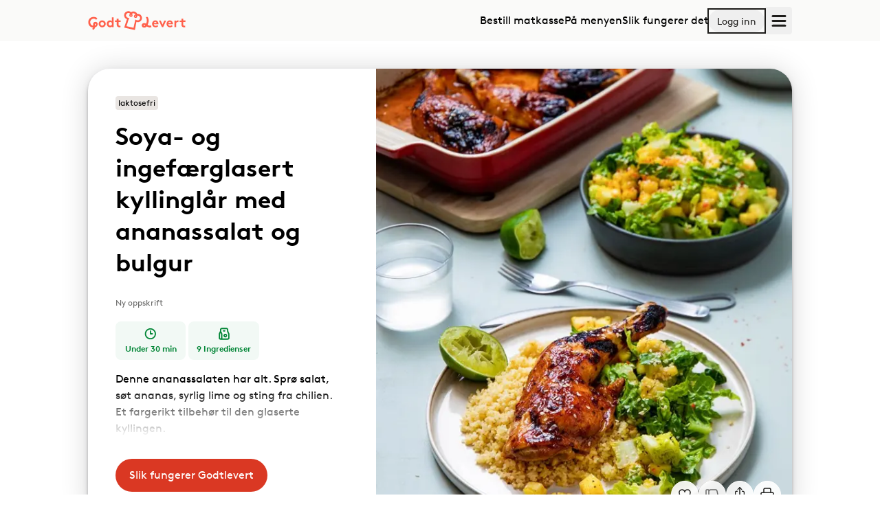

--- FILE ---
content_type: text/html; charset=utf-8
request_url: https://www.godtlevert.no/oppskrift/82937/soya-og-ingefaerglasert-kyllinglar-med-ananassalat-og-bulgur
body_size: 18311
content:
<!DOCTYPE html><html lang="nb"><head><meta charSet="utf-8"/><title>Soya- og ingefærglasert kyllinglår med ananassalat og bulgur - Oppskrift - Godtlevert</title><link rel="canonical" href="https://www.godtlevert.no/oppskrift/64653/soya-og-ingefarglasert-kyllinglar-med-ananassalat-og-bulgur"/><meta name="robots" content="index, follow"/><meta name="title" property="og:title" content="Soya- og ingefærglasert kyllinglår med ananassalat og bulgur - Oppskrift - Godtlevert"/><meta name="viewport" content="width=device-width, initial-scale=1, shrink-to-fit=no"/><meta name="description" property="og:description" content="Denne ananassalaten har alt. Sprø salat, søt ananas, syrlig lime og sting fra chilien. Et fargerikt tilbehør til den glaserte kyllingen."/><meta name="url" property="og:url" content="https://www.godtlevert.no/oppskrift/64653/soya-og-ingefarglasert-kyllinglar-med-ananassalat-og-bulgur"/><meta name="site_name" property="og:site_name" content="Godtlevert"/><meta name="type" property="og:type" content="website"/><meta name="og:image" property="og:image" content="https://pimimages.azureedge.net/images/largeResized/6bd76369-d8a8-4665-8fc8-4e9f028b529a.jpg"/><script type="application/ld+json">{"@context":"https://schema.org","@type":"Recipe","inLanguage":"nb-NO","isAccessibleForFree":true,"publisher":{"@type":"Organization","name":"Godtlevert","logo":{"@type":"ImageObject","url":"https://ggfrontendassets.azureedge.net/publicassets/godtlevert/godtlevert-logo.svg"},"url":"https://www.godtlevert.no"},"url":"https://godtlevert.no/oppskrift/82937/soya-og-ingefaerglasert-kyllinglar-med-ananassalat-og-bulgur","image":"https://pimimages.azureedge.net/images/largeResized/6bd76369-d8a8-4665-8fc8-4e9f028b529a.jpg","thumbnailUrl":"https://pimimages.azureedge.net/images/resized/6bd76369-d8a8-4665-8fc8-4e9f028b529a.jpg","description":"Denne ananassalaten har alt. Sprø salat, søt ananas, syrlig lime og sting fra chilien. Et fargerikt tilbehør til den glaserte kyllingen.","prepTime":"PT15M","cookTime":"PT15M","totalTime":"PT30M","recipeIngredient":["1040 g kyllinglår","2 pakke soya- og ingefærsaus","250 g bulgur","1 pakke hønsebuljong","1 stk hjertesalat","½–1 stk ananas","1 stk lime","1 pakke sesamfrø","1 pakke chiliflak","2 ss olivenolje","0 ts salt","0 ts pepper"],"recipeInstructions":[{"@type":"HowToStep","text":"Varm opp stekeovnen til 200 grader varmluft."},{"@type":"HowToStep","text":"Soya- og ingef&amp;aelig;rglasert kyllingl&amp;aring;r:&amp;nbsp;Legg kyllingen i en ildfast form (se tips), og vend inn soya- og ingef&amp;aelig;rsausen, salt og pepper. Stek kyllingen i ovnen&amp;nbsp;i 25&amp;ndash;30 minutter, til den er gjennomstekt."},{"@type":"HowToStep","text":"Bulgur:&amp;nbsp;Tilbered bulguren som anvist p&amp;aring; pakken, men ha h&amp;oslash;nsebuljongen i kokevannet."},{"@type":"HowToStep","text":"Ananassalat: Skyll, t&amp;oslash;rk og kutt hjertesalaten i strimler. Skrell og kutt ananasen i terninger. Ha salaten og ananasen i en bolle, klem over saften fra limen, og bland inn sesamfr&amp;oslash;ene, &amp;oslash;nsket mengde av chiliflakene og 2 ss olivenolje. Smak til med salt og pepper.&amp;nbsp;"}],"recipeYield":"4","recipeCategory":"Dinner","nutrition":{"@type":"NutritionInformation","calories":"766 kcal"},"keywords":"Kylling, Laktosefri","name":"Soya- og ingefærglasert kyllinglår med ananassalat og bulgur"}</script><link rel="preload" as="image" imageSrcSet="https://ggfrontendassets.azureedge.net/publicassets/godtlevert/godtlevert-logo.svg 1x, https://ggfrontendassets.azureedge.net/publicassets/godtlevert/godtlevert-logo.svg 2x"/><script type="application/ld+json">{"@context":"https://schema.org","@type":"Organization","name":"Godtlevert","url":"https://www.godtlevert.no","logo":"https://ggfrontendassets.azureedge.net/publicassets/godtlevert/godtlevert-logo.svg","address":{"@type":"PostalAddress","streetAddress":"Tordenskiolds gate 8-10","addressLocality":"Oslo","postalCode":"0160"},"contactPoint":{"@type":"ContactPoint","telephone":"+47 32 99 35 81","email":"kundeservice@godtlevert.no","contactType":"Kundeservice"}}</script><meta name="next-head-count" content="14"/><meta charSet="utf-8"/><meta name="theme-color" content="#ffffff"/><meta name="google-site-verification" content="3Wa8VHQY5tIyzzR7zNziNfTj1fpeesjJ1gmiAGpm9dY"/><link rel="shortcut icon" href="https://pimimages.azureedge.net/frontendassets/favicons/favicon.ico"/><link rel="apple-touch-icon-precomposed" sizes="57x57" href="https://pimimages.azureedge.net/frontendassets/favicons/apple-touch-icon-57x57.png"/><link rel="apple-touch-icon-precomposed" sizes="114x114" href="https://pimimages.azureedge.net/frontendassets/favicons/apple-touch-icon-114x114.png"/><link rel="apple-touch-icon-precomposed" sizes="72x72" href="https://pimimages.azureedge.net/frontendassets/favicons/apple-touch-icon-72x72.png"/><link rel="apple-touch-icon-precomposed" sizes="144x144" href="https://pimimages.azureedge.net/frontendassets/favicons/apple-touch-icon-144x144.png"/><link rel="apple-touch-icon-precomposed" sizes="60x60" href="https://pimimages.azureedge.net/frontendassets/favicons/apple-touch-icon-60x60.png"/><link rel="apple-touch-icon-precomposed" sizes="120x120" href="https://pimimages.azureedge.net/frontendassets/favicons/apple-touch-icon-120x120.png"/><link rel="apple-touch-icon-precomposed" sizes="76x76" href="https://pimimages.azureedge.net/frontendassets/favicons/apple-touch-icon-76x76.png"/><link rel="apple-touch-icon-precomposed" sizes="152x152" href="https://pimimages.azureedge.net/frontendassets/favicons/apple-touch-icon-152x152.png"/><link rel="icon" type="image/png" href="https://pimimages.azureedge.net/frontendassets/favicons/favicon-16x16.png" sizes="16x16"/><link rel="icon" type="image/png" href="https://pimimages.azureedge.net/frontendassets/favicons/favicon-32x32.png" sizes="32x32"/><link rel="icon" type="image/png" href="https://pimimages.azureedge.net/frontendassets/favicons/favicon-96x96.png" sizes="96x96"/><link rel="icon" type="image/png" href="https://pimimages.azureedge.net/frontendassets/favicons/favicon-128.png" sizes="128x128"/><link rel="icon" type="image/png" href="https://pimimages.azureedge.net/frontendassets/favicons/favicon-196x196.png" sizes="196x196"/><meta name="application-name" content="Godtlevert"/><meta name="msapplication-TileColor" content="#ffffff"/><meta name="msapplication-TileImage" content="https://pimimages.azureedge.net/frontendassets/favicons/mstile-144x144.png"/><meta name="msapplication-square70x70logo" content="https://pimimages.azureedge.net/frontendassets/favicons/mstile-70x70.png"/><meta name="msapplication-square150x150logo" content="https://pimimages.azureedge.net/frontendassets/favicons/mstile-150x150.png"/><meta name="msapplication-wide310x150logo" content="https://pimimages.azureedge.net/frontendassets/favicons/mstile-310x150.png"/><meta name="msapplication-square310x310logo" content="https://pimimages.azureedge.net/frontendassets/favicons/mstile-310x310.png"/><meta property="fb:app_id" content="155215201817116"/><meta property="og:type" content="business.business"/><meta property="business:contact_data:street_address" content="Tordenskioldsgate 8"/><meta property="business:contact_data:locality" content="Oslo"/><meta property="business:contact_data:region" content="Oslo"/><meta property="business:contact_data:postal_code" content="0160"/><meta property="business:contact_data:country_name" content="Norway"/><link rel="preload" href="https://pimimages.azureedge.net/frontendassets/fonts/lineto-brown-regular.woff2" as="font" type="font/woff2" crossorigin="anonymous"/><link rel="preload" href="https://pimimages.azureedge.net/frontendassets/fonts/lineto-brown-bold.woff2" as="font" type="font/woff2" crossorigin="anonymous"/><link rel="preconnect" href="https://graph.cheffelo.com"/><link rel="dns-prefetch" href="https://graph.cheffelo.com"/><link rel="dns-prefetch" href="https://gg-api-management-prod.azure-api.net"/><link rel="preload" href="/_next/static/css/5b2cf26cd1802499.css" as="style"/><link rel="stylesheet" href="/_next/static/css/5b2cf26cd1802499.css" data-n-g=""/><noscript data-n-css=""></noscript><script defer="" nomodule="" src="/_next/static/chunks/polyfills-42372ed130431b0a.js"></script><script src="/_next/static/chunks/webpack-bc92872e8472db14.js" defer=""></script><script src="/_next/static/chunks/framework-97188dcaba98ad5c.js" defer=""></script><script src="/_next/static/chunks/main-d594b77f697f3cc0.js" defer=""></script><script src="/_next/static/chunks/pages/_app-e498e604800fb444.js" defer=""></script><script src="/_next/static/chunks/754-1c20f51c5236afe7.js" defer=""></script><script src="/_next/static/chunks/6211-dd3464ce7dddc4b5.js" defer=""></script><script src="/_next/static/chunks/3575-15621bb420dcd56f.js" defer=""></script><script src="/_next/static/chunks/pages/oppskrift/%5Bid%5D/%5B%5B...slug%5D%5D-77055b1704f8e1d0.js" defer=""></script><script src="/_next/static/iyayqi3tVPC3l7Fmpn8Dg/_buildManifest.js" defer=""></script><script src="/_next/static/iyayqi3tVPC3l7Fmpn8Dg/_ssgManifest.js" defer=""></script></head><body class="th-gl"><div id="modalNode"></div><div id="__next"><aside id="notifications-container" class="flex fixed inset-4 flex-col gap-2 pointer-events-none z-max md:inset-[unset] md:top-4 md:left-1/2 md:transform md:-translate-x-1/2"></aside><div class="flex flex-col min-h-screen"><span hidden="" style="position:fixed;top:1px;left:1px;width:1px;height:0;padding:0;margin:-1px;overflow:hidden;clip:rect(0, 0, 0, 0);white-space:nowrap;border-width:0;display:none"></span><div class="fixed top-0 left-0 right-0 h-1 z-max bg-primary opacity-0"></div><header class="page-padding bg-background print:hidden"><div class="page-max-width"><div class="flex items-center justify-between w-full h-15 bg-background"><a href="/"><div style="height:28px" tabindex="0"><span style="box-sizing:border-box;display:inline-block;overflow:hidden;width:142px;height:28px;background:none;opacity:1;border:0;margin:0;padding:0;position:relative"><img alt="Godtlevert logo" srcSet="https://ggfrontendassets.azureedge.net/publicassets/godtlevert/godtlevert-logo.svg 1x, https://ggfrontendassets.azureedge.net/publicassets/godtlevert/godtlevert-logo.svg 2x" src="https://ggfrontendassets.azureedge.net/publicassets/godtlevert/godtlevert-logo.svg" decoding="async" data-nimg="fixed" style="position:absolute;top:0;left:0;bottom:0;right:0;box-sizing:border-box;padding:0;border:none;margin:auto;display:block;width:0;height:0;min-width:100%;max-width:100%;min-height:100%;max-height:100%"/></span></div></a><div class="flex items-center gap-8"><nav class="hidden lg:block"><ul class="flex items-center justify-between gap-4"><li class="relative"><a class="hover:underline decoration-2 underline-offset-8 decoration-primary/75" id="header_menu_item_0" href="/velg-matkasse?matkasse=favorittkassen&amp;pers=4&amp;middager=3">Bestill matkasse</a></li><li class="relative"><a class="hover:underline decoration-2 underline-offset-8 decoration-primary/75" id="header_menu_item_1" href="/menyen">På menyen</a></li><li class="relative"><a class="hover:underline decoration-2 underline-offset-8 decoration-primary/75" id="header_menu_item_2" href="/matkasse">Slik fungerer det</a></li></ul></nav><div class="hidden md:block"><a href="/logg-inn"><button class="relative inline-flex h-fit items-center th-gl:rounded-full th-amk:rounded th-lmk:rounded-full th-rn:rounded a11y-focus:focus-ring justify-center py-1.5 px-3 text-sm outline outline-2 focus:outline-2 focus:outline-primary outline-primary th-gl:outline-black th-rn:outline-black text-black hover:th-amk:bg-primary/10 hover:th-lmk:bg-primary/10 hover:th-gl:outline-grey-1 hover:th-amk:outline-hover hover:th-lmk:outline-hover" aria-busy="false" id="header_login_btn"><span class="grow justify-center text-center">Logg inn</span></button></a></div><div><button title="Åpne meny" class="flex items-center h-10 gap-4 min-w-[40px] justify-center rounded stroke-black px-1 hover:bg-grey-2" id="open-menu-burger-button"><svg width="23" height="23" viewBox="0 0 23 23" class="mt-1 ml-0.5"><path fill="transparent" stroke-width="3" stroke-linecap="round" d="M 2 2.5 L 20 2.5"></path><path fill="transparent" stroke-width="3" stroke-linecap="round" d="M 2 9.423 L 20 9.423" opacity="1"></path><path fill="transparent" stroke-width="3" stroke-linecap="round" d="M 2 16.346 L 20 16.346"></path></svg></button></div></div></div></div></header><main class="page-padding pt-10 pb-32 grow"><div class="page-max-width"><div class="grid items-start grid-cols-4 gap-6 lg:grid-cols-10"><div class="bg-white shadow-xl col-span-full rounded-4xl"><div class="grid grid-cols-4 gap-2 lg:gap-6 lg:grid-cols-10"><div class="flex flex-col col-span-4 lg:col-span-6 lg:order-1 min-h-96 md:min-h-112 lg:min-h-144"><div class="relative w-full grow"><img alt="Soya- og ingefærglasert kyllinglår med ananassalat og bulgur" loading="lazy" decoding="async" data-nimg="fill" class="object-cover object-[left_75%] lg:rounded-tl-none lg:rounded-br-4xl rounded-bl-none rounded-tl-4xl rounded-tr-4xl" style="position:absolute;height:100%;width:100%;left:0;top:0;right:0;bottom:0;color:transparent" sizes="(min-width: 1024px) 50vw, 100vw" srcSet="/_next/image?url=https%3A%2F%2Fpimimages.azureedge.net%2Fimages%2FlargeResized%2F6bd76369-d8a8-4665-8fc8-4e9f028b529a.jpg&amp;w=384&amp;q=75 384w, /_next/image?url=https%3A%2F%2Fpimimages.azureedge.net%2Fimages%2FlargeResized%2F6bd76369-d8a8-4665-8fc8-4e9f028b529a.jpg&amp;w=640&amp;q=75 640w, /_next/image?url=https%3A%2F%2Fpimimages.azureedge.net%2Fimages%2FlargeResized%2F6bd76369-d8a8-4665-8fc8-4e9f028b529a.jpg&amp;w=750&amp;q=75 750w, /_next/image?url=https%3A%2F%2Fpimimages.azureedge.net%2Fimages%2FlargeResized%2F6bd76369-d8a8-4665-8fc8-4e9f028b529a.jpg&amp;w=828&amp;q=75 828w, /_next/image?url=https%3A%2F%2Fpimimages.azureedge.net%2Fimages%2FlargeResized%2F6bd76369-d8a8-4665-8fc8-4e9f028b529a.jpg&amp;w=1080&amp;q=75 1080w, /_next/image?url=https%3A%2F%2Fpimimages.azureedge.net%2Fimages%2FlargeResized%2F6bd76369-d8a8-4665-8fc8-4e9f028b529a.jpg&amp;w=1200&amp;q=75 1200w, /_next/image?url=https%3A%2F%2Fpimimages.azureedge.net%2Fimages%2FlargeResized%2F6bd76369-d8a8-4665-8fc8-4e9f028b529a.jpg&amp;w=1920&amp;q=75 1920w, /_next/image?url=https%3A%2F%2Fpimimages.azureedge.net%2Fimages%2FlargeResized%2F6bd76369-d8a8-4665-8fc8-4e9f028b529a.jpg&amp;w=2048&amp;q=75 2048w, /_next/image?url=https%3A%2F%2Fpimimages.azureedge.net%2Fimages%2FlargeResized%2F6bd76369-d8a8-4665-8fc8-4e9f028b529a.jpg&amp;w=3840&amp;q=75 3840w" src="https://pimimages.azureedge.net/images/largeResized/6bd76369-d8a8-4665-8fc8-4e9f028b529a.jpg"/><div class="absolute flex gap-2 right-4 bottom-4 xl:right-6 xl:bottom-6 print:hidden"><button type="button" id="favorite-recipe-button-82937" name="favorite-recipe-button" aria-label="Legg til i dine favoritter Soya- og ingefærglasert kyllinglår med ananassalat og bulgur" class="aspect-square rounded-full flex items-center justify-center a11y-focus:focus-ring disabled:cursor-not-allowed w-10 h-10 frosted-glass text-black hover:bg-white outline-none"><svg width="100%" height="100%" viewBox="0 0 16 16" stroke="none" fill="none" xmlns="http://www.w3.org/2000/svg" id="82937" class="w-6 h-6 text-error mt-0.5"><path d="M11.5969 1C10.0369 1 8.50087 2.02667 7.99687 3.44444C7.49287 2.02667 5.95687 1 4.39687 1C3.4421 1 2.52642 1.38631 1.85129 2.07394C1.17616 2.76158 0.796875 3.69421 0.796875 4.66667C0.796875 7.84444 3.43687 11.0222 7.99687 14.2C12.5569 11.0222 15.1969 7.84444 15.1969 4.66667C15.1969 3.69421 14.8176 2.76158 14.1425 2.07394C13.4673 1.38631 12.5517 1 11.5969 1V1Z" stroke-miterlimit="5" fill="none" stroke="#1D1C1A" fill-rule="evenodd" clip-rule="evenodd" stroke-width="1.25" style="transform:scale(0.75);transform-origin:50% 50%;transform-box:fill-box"></path></svg></button><button type="button" id="dislike-recipe-button-82937" name="dislike-recipe-button" disabled="" aria-label="Jeg liker ikke denne oppskriften" class="aspect-square rounded-full flex items-center justify-center a11y-focus:focus-ring disabled:cursor-not-allowed w-10 h-10 frosted-glass text-black text-grey-1 outline-none"><div><svg xmlns="http://www.w3.org/2000/svg" width="24" height="24" viewBox="0 0 24 24" fill="none" stroke="currentColor" stroke-width="1.5" stroke-linecap="round" stroke-linejoin="round" class="tabler-icon tabler-icon-thumb-down "><path d="M7 13v-8a1 1 0 0 0 -1 -1h-2a1 1 0 0 0 -1 1v7a1 1 0 0 0 1 1h3a4 4 0 0 1 4 4v1a2 2 0 0 0 4 0v-5h3a2 2 0 0 0 2 -2l-1 -5a2 3 0 0 0 -2 -2h-7a3 3 0 0 0 -3 3"></path></svg></div></button><button type="button" aria-label="Del" class="aspect-square rounded-full flex items-center justify-center a11y-focus:focus-ring disabled:cursor-not-allowed w-10 h-10 frosted-glass text-black hover:bg-white"><svg xmlns="http://www.w3.org/2000/svg" width="22" height="22" viewBox="0 0 24 24" fill="none" stroke="currentColor" stroke-width="1.5" stroke-linecap="round" stroke-linejoin="round" class="tabler-icon tabler-icon-share-2 mb-1"><path d="M8 9h-1a2 2 0 0 0 -2 2v8a2 2 0 0 0 2 2h10a2 2 0 0 0 2 -2v-8a2 2 0 0 0 -2 -2h-1"></path><path d="M12 14v-11"></path><path d="M9 6l3 -3l3 3"></path></svg></button><button type="button" aria-label="Print" class="aspect-square rounded-full flex items-center justify-center a11y-focus:focus-ring disabled:cursor-not-allowed w-10 h-10 frosted-glass text-black hover:bg-white frosted-glass hover:bg-white"><svg xmlns="http://www.w3.org/2000/svg" width="24" height="24" viewBox="0 0 24 24" fill="none" stroke="currentColor" stroke-width="1.5" stroke-linecap="round" stroke-linejoin="round" class="tabler-icon tabler-icon-printer "><path d="M17 17h2a2 2 0 0 0 2 -2v-4a2 2 0 0 0 -2 -2h-14a2 2 0 0 0 -2 2v4a2 2 0 0 0 2 2h2"></path><path d="M17 9v-4a2 2 0 0 0 -2 -2h-6a2 2 0 0 0 -2 2v4"></path><path d="M7 13m0 2a2 2 0 0 1 2 -2h6a2 2 0 0 1 2 2v4a2 2 0 0 1 -2 2h-6a2 2 0 0 1 -2 -2z"></path></svg></button></div></div></div><div class="col-span-4 p-4 lg:p-10"><div class="relative h-full"><div class="flex flex-wrap items-center gap-2"><div class="inline-flex whitespace-nowrap text-xs items-center justify-center leading-normal th-lmk:font-semibold rounded h-5 px-1 bg-grey-2 lowercase">Laktosefri</div></div><h1 class="mt-4 lg:text-3xl"><strong>Soya- og ingefærglasert kyllinglår med ananassalat og bulgur</strong></h1><div class="flex my-4"><div class="flex items-center h-6 text-xs text-grey-1 mt-1.5">Ny oppskrift</div></div><div class="grid grid-cols-12 gap-1"><div class="col-span-4 py-2 text-xs text-center bg-informationBG text-secondary px-1 rounded-lg md:text-base lg:text-xs"><div class="gap-1 mx-auto text-center"><div class="mb-1"><svg xmlns="http://www.w3.org/2000/svg" width="18" height="18" viewBox="0 0 15 14" fill="none"><path d="M9.66671 7H7.33337V3.66667M1.33337 7C1.33337 7.78793 1.48857 8.56815 1.7901 9.2961C2.09162 10.0241 2.53358 10.6855 3.09073 11.2426C3.64788 11.7998 4.30932 12.2417 5.03727 12.5433C5.76523 12.8448 6.54544 13 7.33337 13C8.12131 13 8.90152 12.8448 9.62947 12.5433C10.3574 12.2417 11.0189 11.7998 11.576 11.2426C12.1332 10.6855 12.5751 10.0241 12.8767 9.2961C13.1782 8.56815 13.3334 7.78793 13.3334 7C13.3334 6.21207 13.1782 5.43185 12.8767 4.7039C12.5751 3.97595 12.1332 3.31451 11.576 2.75736C11.0189 2.20021 10.3574 1.75825 9.62947 1.45672C8.90152 1.15519 8.12131 1 7.33337 1C6.54544 1 5.76523 1.15519 5.03727 1.45672C4.30932 1.75825 3.64788 2.20021 3.09073 2.75736C2.53358 3.31451 2.09162 3.97595 1.7901 4.7039C1.48857 5.43185 1.33337 6.21207 1.33337 7Z" stroke="currentColor" stroke-width="1.5" stroke-linecap="round" stroke-linejoin="round"></path></svg></div><strong>Under 30 min</strong></div></div><div class="col-span-4 py-2 text-xs text-center bg-informationBG text-secondary px-1 rounded-lg md:text-base lg:text-xs"><div class="gap-1 mx-auto text-center"><div class="mb-1"><svg xmlns="http://www.w3.org/2000/svg" width="18" height="18" viewBox="0 0 13 14" fill="none"><path d="M2.50033 13H10.5003C10.8539 13 11.1931 12.8595 11.4431 12.6095C11.6932 12.3594 11.8337 12.0203 11.8337 11.6667V7.78667C11.8336 7.26919 11.7131 6.75883 11.4817 6.296L10.8523 5.03733C10.6209 4.5745 10.5004 4.06414 10.5003 3.54667V2.33333C10.5003 1.97971 10.3598 1.64057 10.1098 1.39052C9.85975 1.14048 9.52061 1 9.16699 1H3.83366C3.48004 1 3.1409 1.14048 2.89085 1.39052C2.6408 1.64057 2.50033 1.97971 2.50033 2.33333V4.33333M2.50033 13C2.1467 13 1.80756 12.8595 1.55752 12.6095C1.30747 12.3594 1.16699 12.0203 1.16699 11.6667V7.78667C1.16703 7.26919 1.28754 6.75883 1.51899 6.296L2.50033 4.33333M2.50033 13C2.85395 13 3.19309 12.8595 3.44313 12.6095C3.69318 12.3594 3.83366 12.0203 3.83366 11.6667V7.78667C3.83362 7.26919 3.71311 6.75883 3.48166 6.296L2.50033 4.33333M5.83366 3.66667H7.16699M6.50033 9C6.50033 9.35362 6.6408 9.69276 6.89085 9.94281C7.1409 10.1929 7.48004 10.3333 7.83366 10.3333C8.18728 10.3333 8.52642 10.1929 8.77647 9.94281C9.02652 9.69276 9.16699 9.35362 9.16699 9C9.16699 8.64638 9.02652 8.30724 8.77647 8.05719C8.52642 7.80714 8.18728 7.66667 7.83366 7.66667C7.48004 7.66667 7.1409 7.80714 6.89085 8.05719C6.6408 8.30724 6.50033 8.64638 6.50033 9Z" stroke="currentColor" stroke-width="1.5" stroke-linecap="round" stroke-linejoin="round"></path></svg></div><strong>9<!-- --> <!-- -->Ingredienser</strong></div></div></div><details><summary class="cursor-pointer list-none [&amp;::-webkit-details-marker]:hidden"><div class="max-h-32 mt-6 mb-4 text-left lg:mt-4 overflow-hidden relative"><div>Denne ananassalaten har alt. Sprø salat, søt ananas, syrlig lime og sting fra chilien. Et fargerikt tilbehør til den glaserte kyllingen.</div><div class="from-white absolute bottom-0 left-0 right-0 h-18 bg-gradient-to-t print:hidden"></div></div></summary></details><div class="mt-6 lg:mt-8"><a class="relative inline-flex h-fit items-center th-gl:rounded-full th-amk:rounded th-lmk:rounded-full th-rn:rounded a11y-focus:focus-ring justify-center py-3 px-5 text-base text-white th-lmk:text-grey-3 bg-primary hover:bg-hover" aria-busy="false" href="/matkasse"><span class="grow justify-center text-center">Slik fungerer Godtlevert</span></a></div></div></div></div></div><div class="col-span-4 p-4 bg-white shadow-xl rounded-4xl lg:p-10"><div class="flex items-center justify-between w-full"><h2 class="text-xl"><strong>Ingredienser</strong></h2><div class="print:hidden"><div class="flex items-center gap-3"><button type="button" disabled="" aria-label="Reduser antall porsjoner" class="aspect-square rounded-full flex items-center justify-center a11y-focus:focus-ring disabled:cursor-not-allowed w-10 h-10 frosted-glass text-black text-grey-1"><svg width="1em" height="1em" viewBox="0 0 12 12" fill="none" xmlns="http://www.w3.org/2000/svg"><path d="M11 6L1 6" stroke="currentColor" stroke-width="1.5" stroke-linecap="round"></path></svg></button><div class="text-center lg:max-w-12">2 pers</div><button type="button" aria-label="Øk antall porsjoner" class="aspect-square rounded-full flex items-center justify-center a11y-focus:focus-ring disabled:cursor-not-allowed w-10 h-10 frosted-glass text-black hover:bg-white"><svg width="1em" height="1em" viewBox="0 0 12 12" fill="none" xmlns="http://www.w3.org/2000/svg"><path d="M6 1V11" stroke="currentColor" stroke-width="1.5" stroke-linecap="round"></path><path d="M11 6L1 6" stroke="currentColor" stroke-width="1.5" stroke-linecap="round"></path></svg></button></div></div><div class="hidden print:block">2 pers</div></div><div class="flex flex-col items-center justify-center w-full mt-8 mb-6"><div class="flex flex-col w-full pb-4"><strong>Allergener:</strong><ul class="flex flex-wrap gap-1 pb-1"><li class="flex items-center gap-1">Sesamfrø<div>·</div></li><li class="flex items-center gap-1">Hvete<div>·</div></li><li class="flex items-center gap-1">Soya</li></ul><p class="text-grey-1"></p></div><div class="flex flex-col w-full"><div class="flex items-center"><div class="w-2 h-2 mr-2 circle bg-grey-1"></div><strong>Basisvarer<!-- -->:</strong></div><ul class="flex flex-wrap gap-1 pb-4 mt-2 "><li class="after:content-[&#x27;,&#x27;] last:after:content-[&#x27;&#x27;]">Olivenolje</li><li class="after:content-[&#x27;,&#x27;] last:after:content-[&#x27;&#x27;]">pepper</li><li class="after:content-[&#x27;,&#x27;] last:after:content-[&#x27;&#x27;]">salt</li></ul></div></div><div class="lg:mb-3"><div class="mb-4 col-span-full"><div class="inline-block w-full p-3 overflow-x-scroll scrollbar-hidden" id="headlessui-radiogroup-:Rmsi6:" role="radiogroup"><div class="flex h-11"><span data-testid="list" class="flex relative w-16 flex-grow first:rounded-l last:rounded-r justify-center items-center border-t-1.5 border-b-1.5 border-l-1.5 last:border-r-1.5 border-grey-2 cursor-pointer h-full focus:outline-none a11y-focus:focus-ring" id="headlessui-radio-:R3amsi6:" role="radio" aria-checked="true" tabindex="0" data-headlessui-state="checked" data-checked=""><div class="absolute z-10 flex items-center justify-center rounded bg-informationBG outline-2 -inset-2 outline outline-information"><span class="m-3 text-sm whitespace-nowrap" id="headlessui-label-:Rkramsi6:" data-headlessui-state="">Liste</span></div><div class="flex items-center" id="ingredient-layout-list"><div class="m-3 text-sm whitespace-nowrap" id="headlessui-label-:R1ramsi6:" data-headlessui-state="">Liste</div></div></span><span data-testid="grid" class="flex relative w-16 flex-grow first:rounded-l last:rounded-r justify-center items-center border-t-1.5 border-b-1.5 border-l-1.5 last:border-r-1.5 border-grey-2 cursor-pointer h-full focus:outline-none a11y-focus:focus-ring" id="headlessui-radio-:R5amsi6:" role="radio" aria-checked="false" tabindex="-1" data-headlessui-state=""><div class="flex items-center" id="ingredient-layout-grid"><div class="m-3 text-sm whitespace-nowrap" id="headlessui-label-:R1tamsi6:" data-headlessui-state="">Bilder</div></div></span></div></div></div><div><div><button id=":R36si6H1:" type="button" class="flex items-center justify-between w-full text-left" aria-expanded="true" aria-controls=":R36si6:"><div class="flex items-center grow"><div class="flex flex-row text-sm items-center justify-between grow cursor-pointer py-4 border-b-2 border-grey-1"><div class="flex items-center grow"><strong class="text-lg">Soya- og ingefærglasert kyllinglår</strong></div><svg width="1em" height="1em" viewBox="0 0 12 12" fill="none" xmlns="http://www.w3.org/2000/svg" class="w-4 h-4 shrink-0"><path d="M1 8L6 3L11 8" stroke="currentColor" stroke-width="1.5" stroke-linecap="round"></path></svg></div></div></button><div id=":R36si6:" aria-labelledby=":R36si6H1:" class="mt-4"><div class="relative"><div class=""><div class="border-b border-grey-3 "><div class="grid grid-cols-12 py-4 grid-flow-dense"><div class="flex items-center col-span-7 gap-2"><span>Kyllinglår</span></div><div class="col-span-4 text-right">520 g</div><div class="col-span-1 text-right"></div></div></div><div class="border-b border-grey-3 "><div class="grid grid-cols-12 py-4 grid-flow-dense"><div class="flex items-center col-span-7 gap-2"><span>Soya- og ingefærsaus</span></div><div class="col-span-4 text-right">1 pakke</div><div class="col-span-1 text-right"></div></div><strong> (<!-- -->Soya, Hvete<!-- -->)</strong></div></div></div></div></div><div><button id=":R56si6H1:" type="button" class="flex items-center justify-between w-full text-left" aria-expanded="true" aria-controls=":R56si6:"><div class="flex items-center grow"><div class="flex flex-row text-sm items-center justify-between grow cursor-pointer py-4 border-b-2 border-grey-1"><div class="flex items-center grow"><strong class="text-lg">Bulgur</strong></div><svg width="1em" height="1em" viewBox="0 0 12 12" fill="none" xmlns="http://www.w3.org/2000/svg" class="w-4 h-4 shrink-0"><path d="M1 8L6 3L11 8" stroke="currentColor" stroke-width="1.5" stroke-linecap="round"></path></svg></div></div></button><div id=":R56si6:" aria-labelledby=":R56si6H1:" class="mt-4"><div class="relative"><div class=""><div class="border-b border-grey-3 "><div class="grid grid-cols-12 py-4 grid-flow-dense"><div class="flex items-center col-span-7 gap-2"><span>Bulgur</span></div><div class="col-span-4 text-right">125 g</div><div class="col-span-1 text-right"></div></div><strong> (<!-- -->Hvete<!-- -->)</strong></div><div class="border-b border-grey-3 "><div class="grid grid-cols-12 py-4 grid-flow-dense"><div class="flex items-center col-span-7 gap-2"><span>Hønsebuljong</span></div><div class="col-span-4 text-right">1 pakke</div><div class="col-span-1 text-right"></div></div></div></div></div></div></div><div><button id=":R76si6H1:" type="button" class="flex items-center justify-between w-full text-left" aria-expanded="true" aria-controls=":R76si6:"><div class="flex items-center grow"><div class="flex flex-row text-sm items-center justify-between grow cursor-pointer py-4 border-b-2 border-grey-1"><div class="flex items-center grow"><strong class="text-lg">Ananassalat</strong></div><svg width="1em" height="1em" viewBox="0 0 12 12" fill="none" xmlns="http://www.w3.org/2000/svg" class="w-4 h-4 shrink-0"><path d="M1 8L6 3L11 8" stroke="currentColor" stroke-width="1.5" stroke-linecap="round"></path></svg></div></div></button><div id=":R76si6:" aria-labelledby=":R76si6H1:" class="mt-4"><div class="relative"><div class=""><div class="border-b border-grey-3 "><div class="grid grid-cols-12 py-4 grid-flow-dense"><div class="flex items-center col-span-7 gap-2"><span>Hjertesalat</span></div><div class="col-span-4 text-right">1 stk</div><div class="col-span-1 text-right"></div></div></div><div class="border-b border-grey-3 "><div class="grid grid-cols-12 py-4 grid-flow-dense"><div class="flex items-center col-span-7 gap-2"><span>Ananas</span></div><div class="col-span-4 text-right">½ stk</div><div class="col-span-1 text-right"></div></div></div><div class="border-b border-grey-3 "><div class="grid grid-cols-12 py-4 grid-flow-dense"><div class="flex items-center col-span-7 gap-2"><span>Lime</span></div><div class="col-span-4 text-right">1 stk</div><div class="col-span-1 text-right"></div></div></div><div class="border-b border-grey-3 "><div class="grid grid-cols-12 py-4 grid-flow-dense"><div class="flex items-center col-span-7 gap-2"><span>Sesamfrø</span></div><div class="col-span-4 text-right">1 pakke</div><div class="col-span-1 text-right"></div></div><strong> (<!-- -->Sesamfrø<!-- -->)</strong></div><div class="border-b border-grey-3 "><div class="grid grid-cols-12 py-4 grid-flow-dense"><div class="flex items-center col-span-7 gap-2"><span>Chiliflak</span></div><div class="col-span-4 text-right">½ pakke</div><div class="col-span-1 text-right"></div></div></div><div class="border-b border-grey-3 "><div class="grid grid-cols-12 py-4 grid-flow-dense"><div class="flex items-center col-span-7 gap-2"><span>Olivenolje</span></div><div class="col-span-4 text-right">1 ss</div><div class="col-span-1 text-right"><div class="w-2 h-2 circle bg-grey-1"></div></div></div></div></div></div></div></div></div></div><div class="flex flex-col items-center justify-center w-full pt-3 mt-3 lg:my-3"><div class="flex flex-col w-full"><h6><strong>Næringsberegning (per porsjon)</strong></h6><div class="pt-1 pb-2"><dl><div class="flex gap-1"><dt><strong>Energi<!-- -->:</strong></dt><dd>819 kcal</dd></div><div class="flex gap-1"><dt><strong>Fett<!-- -->:</strong></dt><dd>40 g</dd></div><div class="flex gap-1"><dt><strong>Karbohydrater<!-- -->:</strong></dt><dd>66 g</dd></div><div class="flex gap-1"><dt><strong>Protein<!-- -->:</strong></dt><dd>48 g</dd></div></dl></div></div></div><div class="mt-6"><h6 class="mb-1"><strong>Allergeninformasjon</strong></h6><p>Allergener er ment som veiledende informasjon og tar utgangspunkt i
    ingrediensene og ikke «spor av». Du må selv sjekke
    innholdet på varene du mottar i matkassen</p></div></div><div class="col-span-4 p-4 bg-white shadow-xl rounded-4xl lg:col-span-6 lg:p-10"><div class="flex items-center justify-between pb-2 border-b border-grey-1"><h2><strong>Slik gjør du</strong></h2></div><div class="mt-2 mb-12 w-full flex p-6 bg-informationBG rounded"><div class="flex space-x-4"><div class="flex my-auto text-lg"><svg width="1em" height="1em" viewBox="0 0 24 24" fill="none" xmlns="http://www.w3.org/2000/svg" class="w-10 h-10"><path d="M2.04106 20.1325L4.01161 14.4746L5.49761 10.2042C4.49618 10.0192 3.55936 9.44878 2.97788 8.67795C2.10567 7.5217 1.75032 6.0417 2.18643 4.57712C2.57408 3.32837 3.46244 2.28004 4.67385 1.63254C5.46531 1.2163 6.35367 1.01588 7.24204 1.00046C8.27577 0.985046 9.40642 1.35504 10.5694 2.14129C11.8292 1.33963 13.2506 1.1238 14.7689 1.49379C16.2226 1.84838 17.4663 2.86588 18.0963 4.16087C18.7585 3.99129 19.7276 4.11462 20.1799 4.23796C21.5205 4.59254 22.635 5.42504 23.3295 6.56587C24.0079 7.7067 24.1856 9.03253 23.798 10.2967C23.3941 11.6688 22.3281 12.8096 20.9552 13.3954C19.3723 14.0738 17.9509 13.8117 17.1756 13.4109C17.1594 13.5959 16.9333 14.7367 16.6426 16.1704C16.0772 19.0071 15.2535 23 15.2535 23L2.04106 20.1325ZM7.3228 3.12796C6.80593 3.11254 6.24061 3.26671 5.78835 3.49796C5.09381 3.86796 4.60924 4.45379 4.39927 5.16295C4.18929 5.87212 4.2862 6.61212 4.6577 7.2442C5.04535 7.8917 5.65913 8.33878 6.40213 8.58545C6.99976 8.78586 7.6943 8.86295 8.14656 8.8167C7.93658 9.46419 4.89998 18.4367 4.89998 18.4367L13.5737 20.3329C13.5737 20.3329 15.6573 11.2525 15.8027 10.6204C16.3357 10.9904 18.4678 12.1929 20.2283 11.3604C20.939 11.0213 21.4074 10.4046 21.6174 9.69544C21.8274 8.98628 21.7305 8.23086 21.3428 7.59878C20.9552 6.95128 20.3252 6.48878 19.5661 6.28837C19.3238 6.2267 19.0654 6.18045 18.7908 6.18045C18.6131 6.18045 18.4355 6.19587 18.2578 6.2267C18.387 7.0592 18.1609 7.76836 17.6925 8.2617C17.2887 8.66253 16.7072 8.89378 16.0449 8.87836C15.0435 8.87836 14.139 8.1692 14.0582 7.19795C13.9936 6.5042 14.3328 5.25545 15.9965 4.77754C15.5604 4.23796 14.9143 3.74462 14.1551 3.54421C13.8967 3.48254 13.6383 3.43629 13.3798 3.43629C12.7338 3.43629 12.0877 3.63671 11.5708 4.00671C12.3461 4.71587 12.5884 5.6717 12.2653 6.45795C12.0069 7.10545 11.4093 7.55253 10.6501 7.6142C10.5694 7.62962 10.4886 7.62961 10.4079 7.62961C9.6164 7.62961 8.92186 7.21337 8.58266 6.55045C8.17886 5.73337 8.40499 4.66962 9.18029 3.72921C8.69573 3.34379 7.83967 3.15879 7.3228 3.12796ZM10.4725 4.80837C10.0848 5.24004 10.004 5.53295 9.9879 5.73337C9.97174 6.01087 10.1656 6.30378 10.5048 6.3192C10.7955 6.33462 11.0055 6.02628 10.9732 5.70254C10.957 5.4867 10.7955 5.2092 10.4725 4.80837ZM16.7718 6.08795C16.2388 6.2267 15.948 6.42712 15.8188 6.5967C15.6573 6.79712 15.5765 7.18253 15.8511 7.38295C16.1257 7.58337 16.5295 7.44462 16.6749 7.12087C16.7879 6.88962 16.8202 6.61212 16.7718 6.08795Z" fill="currentColor"></path></svg></div><div class="flex-col space-y-2 "><p><strong>Tips fra kokken:</strong></p><p class="ml-1 text-sm">Del kyllingen i leddet for å kutte ned steketiden. La gjerne kyllingen ligge i sausen natten over, før du steker den.</p></div></div></div><div><div class="mt-3"><label class="flex items-center cursor-pointer"><div class="flex shrink-0 items-center leading-normal text-center mr-3 rounded-sm a11y-focus-within:focus-ring focus-within:border-blue-500 justify-center border-black w-6 h-6 border-2  border-grey-1 rounded-full text-secondary"><input type="checkbox" class="sr-only"/><svg width="18" height="18" viewBox="0 0 18 18" fill="none" xmlns="http://www.w3.org/2000/svg" class="ml-px"><path d="M3.5 9L7 12.5L14.5 5" stroke="currentColor" stroke-width="2" pathLength="1" stroke-dashoffset="0px" stroke-dasharray="0px 1px"></path></svg></div><span class=""><p class="flex gap-2"><strong>1<!-- -->. <span></span></strong></p></span></label><div class="border-grey-1 pl-6 ml-2.5 border-l-2 border-dashed pb-4 mt-4"><div class="">Varm opp stekeovnen til 200 grader varmluft.</div></div></div><div class="mt-3"><label class="flex items-center cursor-pointer"><div class="flex shrink-0 items-center leading-normal text-center mr-3 rounded-sm a11y-focus-within:focus-ring focus-within:border-blue-500 justify-center border-black w-6 h-6 border-2  border-grey-1 rounded-full text-secondary"><input type="checkbox" class="sr-only"/><svg width="18" height="18" viewBox="0 0 18 18" fill="none" xmlns="http://www.w3.org/2000/svg" class="ml-px"><path d="M3.5 9L7 12.5L14.5 5" stroke="currentColor" stroke-width="2" pathLength="1" stroke-dashoffset="0px" stroke-dasharray="0px 1px"></path></svg></div><span class=""><p class="flex gap-2"><strong>2<!-- -->. <span><strong></strong><strong>Soya- og ingef&aelig;rglasert kyllingl&aring;r</span></strong></p></span></label><div class="border-grey-1 pl-6 ml-2.5 border-l-2 border-dashed pb-4 mt-4"><div class=""></strong>&nbsp;Legg kyllingen i en ildfast form (se tips), og vend inn soya- og ingef&aelig;rsausen, salt og pepper. Stek kyllingen i ovnen&nbsp;i 25&ndash;30 minutter, til den er gjennomstekt.</div></div></div><div class="mt-3"><label class="flex items-center cursor-pointer"><div class="flex shrink-0 items-center leading-normal text-center mr-3 rounded-sm a11y-focus-within:focus-ring focus-within:border-blue-500 justify-center border-black w-6 h-6 border-2  border-grey-1 rounded-full text-secondary"><input type="checkbox" class="sr-only"/><svg width="18" height="18" viewBox="0 0 18 18" fill="none" xmlns="http://www.w3.org/2000/svg" class="ml-px"><path d="M3.5 9L7 12.5L14.5 5" stroke="currentColor" stroke-width="2" pathLength="1" stroke-dashoffset="0px" stroke-dasharray="0px 1px"></path></svg></div><span class=""><p class="flex gap-2"><strong>3<!-- -->. <span><strong></strong><strong>Bulgur</span></strong></p></span></label><div class="border-grey-1 pl-6 ml-2.5 border-l-2 border-dashed pb-4 mt-4"><div class="">&nbsp;</strong>Tilbered bulguren som anvist p&aring; pakken, men ha h&oslash;nsebuljongen i kokevannet.</div></div></div><div class="mt-3"><label class="flex items-center cursor-pointer"><div class="flex shrink-0 items-center leading-normal text-center mr-3 rounded-sm a11y-focus-within:focus-ring focus-within:border-blue-500 justify-center border-black w-6 h-6 border-2  border-grey-1 rounded-full text-secondary"><input type="checkbox" class="sr-only"/><svg width="18" height="18" viewBox="0 0 18 18" fill="none" xmlns="http://www.w3.org/2000/svg" class="ml-px"><path d="M3.5 9L7 12.5L14.5 5" stroke="currentColor" stroke-width="2" pathLength="1" stroke-dashoffset="0px" stroke-dasharray="0px 1px"></path></svg></div><span class=""><p class="flex gap-2"><strong>4<!-- -->. <span><strong>Ananassalat</span></strong></p></span></label><div class="border-grey-1 pl-6 ml-2.5 border-l-2 border-dashed pb-4 mt-4"><div class=""></strong>&nbsp;Skyll, t&oslash;rk og kutt hjertesalaten i strimler. Skrell og kutt ananasen i terninger. Ha salaten og ananasen i en bolle, klem over saften fra limen, og bland inn sesamfr&oslash;ene, &oslash;nsket mengde av chiliflakene og 1 ss olivenolje. Smak til med salt og pepper.&nbsp;</div></div></div><div class="mt-3"><label class="flex items-center cursor-pointer"><div class="flex shrink-0 items-center leading-normal text-center mr-3 rounded-sm a11y-focus-within:focus-ring focus-within:border-blue-500 justify-center border-black w-6 h-6 border-2  border-grey-1 rounded-full text-secondary"><input type="checkbox" class="sr-only"/><svg width="18" height="18" viewBox="0 0 18 18" fill="none" xmlns="http://www.w3.org/2000/svg" class="ml-px"><path d="M3.5 9L7 12.5L14.5 5" stroke="currentColor" stroke-width="2" pathLength="1" stroke-dashoffset="0px" stroke-dasharray="0px 1px"></path></svg></div><span class=""><p class="flex gap-2"><strong>5<!-- -->. <span><strong>Restetips</span></strong></p></span></label><div class="border-grey-1 pl-6 ml-2.5 border-l-2 border-dashed pb-4 mt-4"><div class="">&nbsp;</strong>Kutt resten av ananasen i terninger, ha den i en pose, og legg den i fryseren. Deilig &aring; bruke til smoothie.</div></div></div></div><div class="flex items-center gap-2 mt-2"><svg xmlns="http://www.w3.org/2000/svg" width="30" height="30" viewBox="0 0 24 24" fill="none" stroke="currentColor" stroke-width="2" stroke-linecap="round" stroke-linejoin="round" class="tabler-icon tabler-icon-chef-hat "><path d="M12 3c1.918 0 3.52 1.35 3.91 3.151a4 4 0 0 1 2.09 7.723l0 7.126h-12v-7.126a4 4 0 1 1 2.092 -7.723a4 4 0 0 1 3.908 -3.151z"></path><path d="M6.161 17.009l11.839 -.009"></path></svg><strong>God middag!</strong></div></div></div></div></main><footer class="print:hidden"><div class="page-padding bg-grey-3 pt-6 md:pt-15 pb-6 md:pb-10 px-4 md:px-15"><div class="page-max-width page-grid"><div class="md:row-start-1 xl:col-span-4 col-span-full"><span style="box-sizing:border-box;display:inline-block;overflow:hidden;width:142px;height:28px;background:none;opacity:1;border:0;margin:0;padding:0;position:relative"><img alt="Godtlevert logo" srcSet="https://ggfrontendassets.azureedge.net/publicassets/godtlevert/godtlevert-logo.svg 1x, https://ggfrontendassets.azureedge.net/publicassets/godtlevert/godtlevert-logo.svg 2x" src="https://ggfrontendassets.azureedge.net/publicassets/godtlevert/godtlevert-logo.svg" decoding="async" data-nimg="fixed" style="position:absolute;top:0;left:0;bottom:0;right:0;box-sizing:border-box;padding:0;border:none;margin:auto;display:block;width:0;height:0;min-width:100%;max-width:100%;min-height:100%;max-height:100%"/></span></div><div class="col-span-4 row-start-4 space-y-4 md:row-start-3 xl:row-start-2 md:col-span-2"><div><address class="text-xs not-italic"><p><strong>Godtlevert</strong></p><p>Tordenskiolds gate 8-10</p><p>0160<!-- --> <!-- -->Oslo</p><p>Tlf:<!-- --> <a href="tel:+47 32 99 35 81"> 32 99 35 81</a></p><p>E-mail: <a href="mailto:kundeservice@godtlevert.no">kundeservice@godtlevert.no</a></p></address></div><div class="flex gap-2"><a href="https://www.facebook.com/Godtlevert" target="_blank" rel="noreferrer" aria-label="Facebook logo"><svg width="1em" height="1em" viewBox="0 0 16 16" fill="none" xmlns="http://www.w3.org/2000/svg" class="w-6 h-6"><path d="M16 8.04873C16 3.60307 12.4187 0 8 0C3.58125 0 0 3.60307 0 8.04873C0 12.0668 2.925 15.3963 6.75 16V10.3753H4.71875V8.04873H6.75V6.2755C6.75 4.2586 7.94375 3.14404 9.77188 3.14404C10.6469 3.14404 11.5625 3.30124 11.5625 3.30124V5.28198H10.5531C9.55938 5.28198 9.25 5.90293 9.25 6.5396V8.04873H11.4688L11.1141 10.3753H9.25V16C13.075 15.3963 16 12.0668 16 8.04873Z" fill="currentColor"></path></svg></a><a href="https://www.instagram.com/godtlevert/" target="_blank" rel="noreferrer" aria-label="Instagram logo"><svg width="1em" height="1em" viewBox="0 0 16 16" fill="none" xmlns="http://www.w3.org/2000/svg" class="w-6 h-6"><path fill-rule="evenodd" clip-rule="evenodd" d="M0.5 8C0.5 6.13948 0.5 5.20922 0.722789 4.45047C1.25011 2.65457 2.65457 1.25011 4.45047 0.722789C5.20922 0.5 6.13948 0.5 8 0.5C9.86052 0.5 10.7908 0.5 11.5495 0.722789C13.3454 1.25011 14.7499 2.65457 15.2772 4.45047C15.5 5.20922 15.5 6.13948 15.5 8C15.5 9.86052 15.5 10.7908 15.2772 11.5495C14.7499 13.3454 13.3454 14.7499 11.5495 15.2772C10.7908 15.5 9.86052 15.5 8 15.5C6.13948 15.5 5.20922 15.5 4.45047 15.2772C2.65457 14.7499 1.25011 13.3454 0.722789 11.5495C0.5 10.7908 0.5 9.86052 0.5 8ZM7.99996 4.02943C5.8072 4.02943 4.02937 5.80726 4.02937 8.00002C4.02937 10.1928 5.8072 11.9706 7.99996 11.9706C10.1927 11.9706 11.9705 10.1928 11.9705 8.00002C11.9705 5.80726 10.1927 4.02943 7.99996 4.02943ZM7.99996 10.4816C6.63209 10.4816 5.51834 9.36789 5.51834 8.00002C5.51834 6.63116 6.63209 5.5184 7.99996 5.5184C9.36782 5.5184 10.4816 6.63116 10.4816 8.00002C10.4816 9.36789 9.36782 10.4816 7.99996 10.4816ZM12.7976 3.73165C12.7976 4.02386 12.5607 4.26073 12.2685 4.26073C11.9763 4.26073 11.7394 4.02386 11.7394 3.73165C11.7394 3.43945 11.9763 3.20257 12.2685 3.20257C12.5607 3.20257 12.7976 3.43945 12.7976 3.73165Z" fill="currentColor"></path></svg></a></div></div><div class="grid grid-cols-3 md:row-start-2 md:gap-6 col-span-full xl:col-span-8 xl:col-start-5"><div class="col-span-full md:col-span-1"><nav class="hidden md:block"><div><strong>Kontakt oss</strong></div><ul class="flex flex-col"><li><a href="/kontakt-oss">Kontakt kundeservice</a></li><li><a href="/kampanje/kundeklubb">Godtleverts kundeklubb</a></li><li><a href="/gavekort">Gavekort</a></li><li><a href="https://cheffelo.onecruiter.com/" target="_blank" rel="noopener noreferrer">Jobb hos Cheffelo</a></li><li><a href="https://news.cision.com/no/godtlevert" target="_blank" rel="noopener noreferrer">Presse og media</a></li><li><a href="/leverandorer">Våre leverandører</a></li></ul></nav><nav class="md:hidden"><div><button id=":R4mdi6H1:" type="button" class="flex items-center justify-between w-full text-left" aria-expanded="false" aria-controls=":R4mdi6:"><div class="flex items-center grow"><div class="flex flex-row text-sm items-center justify-between grow cursor-pointer"><div class="flex items-center grow"><strong class="text-base">Kontakt oss</strong></div><svg width="1em" height="1em" viewBox="0 0 12 12" fill="none" xmlns="http://www.w3.org/2000/svg" class="w-4 h-4 shrink-0"><path d="M1 4L6 9L11 4" stroke="currentColor" stroke-width="1.5" stroke-linecap="round"></path></svg></div></div></button><div id=":R4mdi6:" aria-labelledby=":R4mdi6H1:" hidden="" class="mt-4"><ul class="flex flex-col mb-4 -mt-2"><li><a href="/kontakt-oss">Kontakt kundeservice</a></li><li><a href="/kampanje/kundeklubb">Godtleverts kundeklubb</a></li><li><a href="/gavekort">Gavekort</a></li><li><a href="https://cheffelo.onecruiter.com/" target="_blank" rel="noopener noreferrer">Jobb hos Cheffelo</a></li><li><a href="https://news.cision.com/no/godtlevert" target="_blank" rel="noopener noreferrer">Presse og media</a></li><li><a href="/leverandorer">Våre leverandører</a></li></ul></div></div></nav></div><div class="col-span-full md:col-span-1"><nav class="hidden md:block"><div><strong>Matkasser</strong></div><ul class="flex flex-col"><li><a href="/artikler">Inspirasjon og tips</a></li><li><a href="/oppskrifter">Oppskrifter</a></li><li><a href="/matkasse/favoritter">Favorittkassen</a></li><li><a href="/matkasse/raskeretter">Ekspresskassen</a></li><li><a href="/matkasse/roede">Roedekassen</a></li><li><a href="/matkasse/vegetar">Vegetarkassen</a></li><li><a href="/artikkel/glutenfri">Glutenfri</a></li></ul></nav><nav class="md:hidden"><div><button id=":R56di6H1:" type="button" class="flex items-center justify-between w-full text-left" aria-expanded="false" aria-controls=":R56di6:"><div class="flex items-center grow"><div class="flex flex-row text-sm items-center justify-between grow cursor-pointer"><div class="flex items-center grow"><strong class="text-base">Matkasser</strong></div><svg width="1em" height="1em" viewBox="0 0 12 12" fill="none" xmlns="http://www.w3.org/2000/svg" class="w-4 h-4 shrink-0"><path d="M1 4L6 9L11 4" stroke="currentColor" stroke-width="1.5" stroke-linecap="round"></path></svg></div></div></button><div id=":R56di6:" aria-labelledby=":R56di6H1:" hidden="" class="mt-4"><ul class="flex flex-col mb-4 -mt-2"><li><a href="/artikler">Inspirasjon og tips</a></li><li><a href="/oppskrifter">Oppskrifter</a></li><li><a href="/matkasse/favoritter">Favorittkassen</a></li><li><a href="/matkasse/raskeretter">Ekspresskassen</a></li><li><a href="/matkasse/roede">Roedekassen</a></li><li><a href="/matkasse/vegetar">Vegetarkassen</a></li><li><a href="/artikkel/glutenfri">Glutenfri</a></li></ul></div></div></nav></div></div><nav class="mt-6 md:row-start-4 col-span-full md:col-span-6 xl:col-span-10 mb:mt-0"><div class="mb-6"><div class="flex items-center content-center gap-1 text-3xl"><svg width="1em" height="1em" viewBox="0 0 64 16" fill="none" xmlns="http://www.w3.org/2000/svg" class="w-14"><path fill-rule="evenodd" clip-rule="evenodd" d="M64 3.83839C63.2798 1.09068 61.5314 0 59.1447 0C57.2111 0 54.7842 1.09068 54.7842 3.71715C54.7842 5.41401 55.9565 6.7476 57.8694 7.09117L59.6797 7.41418C60.9141 7.63629 61.2639 8.1011 61.2639 8.72741C61.2639 9.43447 60.5027 9.83844 59.3713 9.83844C57.8904 9.83844 56.9646 9.31324 56.8205 7.83828L54.2081 8.24247C54.6193 11.0908 57.17 12.2629 59.4739 12.2629C61.6547 12.2629 63.9792 11.0101 63.9792 8.48494C63.9792 6.76751 62.9298 5.51533 60.9756 5.15119L58.9805 4.78792C57.8694 4.58593 57.4993 4.04038 57.4993 3.51517C57.4993 2.84837 58.2191 2.42449 59.2066 2.42449C60.4616 2.42449 61.3461 2.84837 61.3872 4.24236L64 3.83839ZM5.925 8.16128L8.6399 0.302869H11.8283L7.09686 11.9594H4.73146L0 0.303088H3.18843L5.925 8.16128ZM22.6084 3.6364C22.6084 4.56558 21.8678 5.21202 21.0037 5.21202C20.1397 5.21202 19.3994 4.56558 19.3994 3.6364C19.3994 2.70701 20.1397 2.06078 21.0037 2.06078C21.8678 2.06078 22.6086 2.70701 22.6086 3.6364H22.6084ZM23.102 7.75775C22.0321 9.13111 20.9007 10.0806 18.9053 10.0807C16.8693 10.0807 15.2849 8.86856 14.0507 7.09095C13.5568 6.36354 12.7957 6.20204 12.2402 6.58588C11.726 6.94959 11.6028 7.71726 12.0757 8.38406C13.783 10.9497 16.1486 12.4443 18.9051 12.4443C21.4356 12.4443 23.4106 11.2324 24.9532 9.21213C25.5291 8.46481 25.5085 7.69713 24.9532 7.27281C24.4388 6.8684 23.6777 7.01042 23.102 7.75775ZM30.2 6.10094C30.2 8.48494 31.5989 9.73756 33.1625 9.73756C34.6434 9.73756 36.1659 8.56569 36.1659 6.10094C36.1659 3.67645 34.6434 2.50502 33.1828 2.50502C31.5989 2.50502 30.2 3.61605 30.2 6.10094ZM30.2 1.91941V0.323002H27.2996V16H30.2V10.424C31.1669 11.7172 32.4217 12.2629 33.8409 12.2629C36.495 12.2629 39.0868 10.2021 39.0868 5.95979C39.0868 1.89884 36.392 0.000218836 34.0879 0.000218836C32.257 0.000218836 31.0024 0.828296 30.2 1.91941ZM44.1275 6.10094C44.1275 8.48494 45.5262 9.73756 47.0898 9.73756C48.5707 9.73756 50.093 8.56569 50.093 6.10094C50.093 3.67645 48.5707 2.50502 47.1102 2.50502C45.5262 2.50502 44.1273 3.61605 44.1273 6.10094H44.1275ZM44.1275 1.91941V0.323002H44.1273H41.2269V16H44.1273V10.424C45.0943 11.7172 46.349 12.2629 47.7683 12.2629C50.4222 12.2629 53.0142 10.2021 53.0142 5.95979C53.0142 1.89884 50.3194 0.000218836 48.0152 0.000218836C46.1843 0.000218836 44.9298 0.828296 44.1275 1.91941Z" fill="#FF5B24"></path></svg><svg width="1em" height="1em" viewBox="0 0 34 24" fill="none" xmlns="http://www.w3.org/2000/svg"><path d="M31.8463 0H2.15374C0.964262 0 0 0.976833 0 2.18182V21.8182C0 23.0232 0.964262 24 2.15374 24H31.8463C33.0357 24 34 23.0232 34 21.8182V2.18182C34 0.976833 33.0357 0 31.8463 0Z" fill="#0066B2"></path><path d="M15.1604 16.1115H13.168L14.4138 8.53711H16.4063L15.1604 16.1115Z" fill="white"></path><path d="M11.4917 8.53455L9.59147 13.7457L9.36727 12.6236L8.69711 9.21803C8.65657 9.00505 8.53605 8.81567 8.36025 8.68878C8.18446 8.56189 7.96669 8.50714 7.75178 8.53574H4.61054L4.57422 8.66422C5.30884 8.84607 6.01162 9.13826 6.65867 9.53077L8.3905 16.1114H10.4653L13.6357 8.537L11.4917 8.53455Z" fill="white"></path><path d="M27.1686 16.1103H28.9986L27.4038 8.5359H25.8016C25.6082 8.52036 25.4149 8.56665 25.2496 8.66816C25.0842 8.76967 24.9554 8.92116 24.8818 9.10066L21.9102 16.1103H23.9874L24.4031 14.9857H26.9372L27.1686 16.1103ZM24.9751 13.4308L26.0222 10.5962L26.6112 13.4308H24.9751Z" fill="white"></path><path d="M22.0635 10.3577L22.3483 8.73125C21.772 8.52729 21.1671 8.41562 20.5559 8.40039C19.567 8.40039 17.2183 8.82823 17.2183 10.9079C17.2183 12.8651 19.9755 12.8893 19.9755 13.917C19.9755 14.9447 17.5032 14.7654 16.6875 14.1121L16.3906 15.8088C17.1032 16.1039 17.8687 16.2495 18.6399 16.2366C19.9996 16.2366 22.0514 15.5398 22.0514 13.6432C22.0514 11.6738 19.264 11.4908 19.264 10.634C19.264 9.77714 21.2104 9.89231 22.0635 10.3577Z" fill="white"></path><path d="M9.36734 12.6235L8.69718 9.21803C8.65664 9.00505 8.53605 8.81567 8.36025 8.68878C8.18446 8.56189 7.96677 8.50714 7.75186 8.53574H4.61061L4.57422 8.66422C5.65443 8.93613 6.66345 9.43745 7.53254 10.1342C8.35448 10.7862 8.98779 11.6454 9.36734 12.6235Z" fill="#F9A533"></path></svg><svg width="1em" height="1em" viewBox="0 0 34 24" fill="none" xmlns="http://www.w3.org/2000/svg"><path d="M31.8463 0H2.15374C0.964262 0 0 0.976833 0 2.18182V21.8182C0 23.0232 0.964262 24 2.15374 24H31.8463C33.0357 24 34 23.0232 34 21.8182V2.18182C34 0.976833 33.0357 0 31.8463 0Z" fill="#36495D"></path><path d="M19.8626 7.28516H14.5586V16.7172H19.8626V7.28516Z" fill="#F16522"></path><path d="M14.8972 12C14.8976 11.0893 15.1066 10.1908 15.5081 9.37329C15.9095 8.55582 16.4928 7.84112 17.2133 7.284C16.3282 6.58788 15.2652 6.15486 14.1456 6.03442C13.0261 5.91399 11.8953 6.11101 10.8824 6.60296C9.86961 7.09492 9.01567 7.86194 8.41821 8.81634C7.82075 9.77075 7.50391 10.874 7.50391 12C7.50391 13.126 7.82075 14.2292 8.41821 15.1837C9.01567 16.1381 9.86961 16.9051 10.8824 17.397C11.8953 17.889 13.0261 18.086 14.1456 17.9656C15.2652 17.8451 16.3282 17.4121 17.2133 16.716C16.4929 16.1588 15.9096 15.4441 15.5082 14.6266C15.1067 13.8092 14.8977 12.9107 14.8972 12" fill="#E41B24"></path><path d="M27.015 11.9986C27.0008 13.1297 26.6711 14.2343 26.063 15.1881C25.4549 16.1419 24.5924 16.9071 23.573 17.3972C22.5535 17.8874 21.4176 18.0832 20.2928 17.9626C19.1681 17.842 18.0994 17.4098 17.207 16.7146C17.9275 16.1576 18.5108 15.4429 18.9121 14.6254C19.3134 13.8079 19.5221 12.9093 19.5221 11.9986C19.5221 11.0879 19.3134 10.1894 18.9121 9.37185C18.5108 8.55434 17.9275 7.83963 17.207 7.28262C18.0994 6.58744 19.1681 6.15523 20.2928 6.03463C21.4176 5.91403 22.5535 6.10982 23.573 6.6C24.5924 7.09018 25.4549 7.8553 26.063 8.80911C26.6711 9.76291 27.0008 10.8675 27.015 11.9986ZM26.437 15.7156V15.5256H26.516V15.4866H26.316V15.5256H26.395V15.7187L26.437 15.7156ZM26.826 15.7156V15.4826H26.764L26.693 15.6426L26.6221 15.4826H26.561V15.7156H26.604V15.5396L26.67 15.6916H26.715L26.781 15.5396V15.7156H26.826Z" fill="#F89E1C"></path></svg><svg width="1em" height="1em" viewBox="0 0 36 24" fill="none" xmlns="http://www.w3.org/2000/svg"><path d="M24 24V20.197H21.1046L19.6138 18.5486L18.1157 20.197H8.56944V12.5146H5.48832L9.31008 3.86544H12.996L14.3117 6.82848V3.86544H18.8741L19.6661 6.0984L20.4634 3.86544H24V0H0V24H24ZM21.5923 19.235H24L20.8152 15.8578L24 12.5189H21.6307L19.6637 14.6683L17.7158 12.5189H15.3077L18.4738 15.877L15.3077 19.235H17.6491L19.6258 17.0664L21.5928 19.235H21.5923ZM22.1554 15.8606L23.9995 17.8229V13.9147L22.1554 15.8606ZM11.4211 17.6808V16.6349H15.2112V15.119H11.4211V14.0731H15.3072V12.5189H9.58848V19.2355H15.3072V17.6813H11.4211V17.6808ZM22.1861 11.544H23.9995V4.82736H21.1786L19.6718 9.01056L18.1752 4.82736H15.3062V11.544H17.1197V6.8424L18.8467 11.544H20.4586L22.1856 6.8328V11.544H22.1861ZM13.2437 11.544H15.3067L12.3418 4.82736H9.98112L7.01616 11.544H9.0312L9.588 10.2005H12.6778L13.2437 11.544ZM12.0442 8.69424H10.2211L11.1326 6.4968L12.0442 8.69424Z" fill="#006FCF"></path></svg></div></div><ul class="flex flex-col gap-1 text-xs md:gap-4 md:flex-row"><li><a href="/vilkar">Vilkår og betingelser</a></li><li><a href="/personvern">Personvern</a></li><li><a href="/informasjonskapsler">Informasjonskapsler</a></li><li><a href="/">Godtlevert</a></li><li><button>Cookieinnstillinger</button></li></ul></nav></div></div><a href="https://www.cheffelo.com" target="_blank" rel="noopener noreferrer"><aside class="flex justify-center items-center h-15 border-t-1.5"><span>Del av<!-- --> <strong>cheffelo.com</strong></span><img alt="Cheffelo" loading="lazy" width="96" height="17" decoding="async" data-nimg="1" class="object-contain ml-2" style="color:transparent" srcSet="/_next/image?url=https%3A%2F%2Fggfrontendassets.azureedge.net%2Fpublicassets%2Fcheffelo-logo.png&amp;w=96&amp;q=75 1x, /_next/image?url=https%3A%2F%2Fggfrontendassets.azureedge.net%2Fpublicassets%2Fcheffelo-logo.png&amp;w=256&amp;q=75 2x" src="/_next/image?url=https%3A%2F%2Fggfrontendassets.azureedge.net%2Fpublicassets%2Fcheffelo-logo.png&amp;w=256&amp;q=75"/></aside></a></footer></div></div><script id="__NEXT_DATA__" type="application/json">{"props":{"pageProps":{"recipe":{"language":"NO","recipeId":82937,"mainRecipeId":64653,"recipeName":"Soya- og ingefærglasert kyllinglår med ananassalat og bulgur","beverageSuggestion":null,"recipeNameHeadline":null,"recipeNameSubheadline":null,"mainIngredient":"Fugl","recipeDescription":"Denne ananassalaten har alt. Sprø salat, søt ananas, syrlig lime og sting fra chilien. Et fargerikt tilbehør til den glaserte kyllingen.","chefTip":"Del kyllingen i leddet for å kutte ned steketiden. La gjerne kyllingen ligge i sausen natten over, før du steker den.","cookingTimeMin":"20","cookingTimeMax":"30","shelfLife":10,"averageRating":null,"numberOfRatings":7,"images":{"urls":[{"size":"small","url":"https://pimimages.azureedge.net/images/resized/6bd76369-d8a8-4665-8fc8-4e9f028b529a.jpg","__typename":"ImageUrl"},{"size":"large","url":"https://pimimages.azureedge.net/images/largeResized/6bd76369-d8a8-4665-8fc8-4e9f028b529a.jpg","__typename":"ImageUrl"}],"priority":1,"isFeatured":true,"__typename":"Image"},"imagesExtra":{"urls":[{"size":"small","url":null,"__typename":"ImageUrl"},{"size":"large","url":null,"__typename":"ImageUrl"}],"priority":1,"isFeatured":true,"__typename":"Image"},"taxonomies":[{"name":"Kylling","type":"category_tag","order":0,"description":"Allsidige kyllingretter som passer til enhver anledning - alltid med saktevoksende kylling","taxonomyId":928,"__typename":"Taxonomy"},{"name":"Laktosefri","type":"category_tag","order":0,"description":"Lekkert uten laktose – og det går selvsagt ikke på bekostning av smak.","taxonomyId":1837,"__typename":"Taxonomy"}],"instructions":{"portions":[{"chefPartnerScore":null,"size":"2","allergies":[{"id":"6","name":"Soya","hasTraceOf":false,"showAllergy":true,"parentAllergy":null,"__typename":"Allergy"},{"id":"40","name":"Hvete","hasTraceOf":false,"showAllergy":true,"parentAllergy":{"id":"2","__typename":"Allergy"},"__typename":"Allergy"},{"id":"10","name":"Sesamfrø","hasTraceOf":false,"showAllergy":true,"parentAllergy":null,"__typename":"Allergy"},{"id":"5","name":"Peanøtter","hasTraceOf":true,"showAllergy":true,"parentAllergy":null,"__typename":"Allergy"}],"stepSections":[{"sectionId":"233473","sectionTitle":null,"steps":[{"order":1,"step":"Varm opp stekeovnen til 200 grader varmluft.","__typename":"Step"},{"order":2,"step":"\u003cstrong\u003e\u003c/strong\u003e\u003cstrong\u003eSoya- og ingef\u0026aelig;rglasert kyllingl\u0026aring;r:\u003c/strong\u003e\u0026nbsp;Legg kyllingen i en ildfast form (se tips), og vend inn soya- og ingef\u0026aelig;rsausen, salt og pepper. Stek kyllingen i ovnen\u0026nbsp;i 25\u0026ndash;30 minutter, til den er gjennomstekt.","__typename":"Step"},{"order":3,"step":"\u003cstrong\u003e\u003c/strong\u003e\u003cstrong\u003eBulgur:\u0026nbsp;\u003c/strong\u003eTilbered bulguren som anvist p\u0026aring; pakken, men ha h\u0026oslash;nsebuljongen i kokevannet.","__typename":"Step"},{"order":4,"step":"\u003cstrong\u003eAnanassalat:\u003c/strong\u003e\u0026nbsp;Skyll, t\u0026oslash;rk og kutt hjertesalaten i strimler. Skrell og kutt ananasen i terninger. Ha salaten og ananasen i en bolle, klem over saften fra limen, og bland inn sesamfr\u0026oslash;ene, \u0026oslash;nsket mengde av chiliflakene og 1 ss olivenolje. Smak til med salt og pepper.\u0026nbsp;","__typename":"Step"},{"order":5,"step":"\u003cstrong\u003eRestetips:\u0026nbsp;\u003c/strong\u003eKutt resten av ananasen i terninger, ha den i en pose, og legg den i fryseren. Deilig \u0026aring; bruke til smoothie.","__typename":"Step"}],"__typename":"StepSection"}],"ingredientSections":[{"sectionId":"780101","sectionTitle":"Soya- og ingefærglasert kyllinglår","ingredients":[{"order":"0","name":"kyllinglår","amount":"520","ingredientAmountType":"g","isBasis":false,"images":{"priority":1,"isFeatured":true,"urls":[{"size":"small","url":"https://pimimages.azureedge.net/images/ingredients/resized/0e3adebd-97cb-4f96-863f-32b2c7806e28.jpg","__typename":"ImageUrl"},{"size":"large","url":"https://pimimages.azureedge.net/images/ingredients/largeResized/0e3adebd-97cb-4f96-863f-32b2c7806e28.jpg","__typename":"ImageUrl"}],"__typename":"Image"},"imagesExtra":null,"allergies":[],"__typename":"Ingredient"},{"order":"1","name":"soya- og ingefærsaus","amount":"1","ingredientAmountType":"pakke","isBasis":false,"images":{"priority":1,"isFeatured":true,"urls":[{"size":"small","url":"https://pimimages.azureedge.net/images/ingredients/resized/e646e44e-e020-47c2-866c-3f2645a60bed.jpg","__typename":"ImageUrl"},{"size":"large","url":"https://pimimages.azureedge.net/images/ingredients/largeResized/e646e44e-e020-47c2-866c-3f2645a60bed.jpg","__typename":"ImageUrl"}],"__typename":"Image"},"imagesExtra":null,"allergies":[{"id":"6","name":"Soya","hasTraceOf":false,"showAllergy":true,"parentAllergy":null,"__typename":"Allergy"},{"id":"40","name":"Hvete","hasTraceOf":false,"showAllergy":true,"parentAllergy":{"id":"2","__typename":"Allergy"},"__typename":"Allergy"}],"__typename":"Ingredient"}],"__typename":"IngredientSection"},{"sectionId":"780102","sectionTitle":"Bulgur","ingredients":[{"order":"0","name":"bulgur","amount":"125","ingredientAmountType":"g","isBasis":false,"images":{"priority":1,"isFeatured":true,"urls":[{"size":"small","url":"https://pimimages.azureedge.net/images/ingredients/resized/7d9051f0-50dd-4264-a032-d67f9dbb00ff.jpg","__typename":"ImageUrl"},{"size":"large","url":"https://pimimages.azureedge.net/images/ingredients/largeResized/7d9051f0-50dd-4264-a032-d67f9dbb00ff.jpg","__typename":"ImageUrl"}],"__typename":"Image"},"imagesExtra":null,"allergies":[{"id":"40","name":"Hvete","hasTraceOf":false,"showAllergy":true,"parentAllergy":{"id":"2","__typename":"Allergy"},"__typename":"Allergy"}],"__typename":"Ingredient"},{"order":"1","name":"hønsebuljong","amount":"1","ingredientAmountType":"pakke","isBasis":false,"images":{"priority":1,"isFeatured":true,"urls":[{"size":"small","url":"https://pimimages.azureedge.net/images/ingredients/resized/1896ae21-e559-4a57-b3a0-c6a19af1f625.jpg","__typename":"ImageUrl"},{"size":"large","url":"https://pimimages.azureedge.net/images/ingredients/largeResized/1896ae21-e559-4a57-b3a0-c6a19af1f625.jpg","__typename":"ImageUrl"}],"__typename":"Image"},"imagesExtra":null,"allergies":[],"__typename":"Ingredient"}],"__typename":"IngredientSection"},{"sectionId":"780103","sectionTitle":"Ananassalat","ingredients":[{"order":"0","name":"hjertesalat","amount":"1","ingredientAmountType":"stk","isBasis":false,"images":{"priority":1,"isFeatured":true,"urls":[{"size":"small","url":"https://pimimages.azureedge.net/images/ingredients/resized/fc518363-300d-4129-8898-5beda20ecc09.jpg","__typename":"ImageUrl"},{"size":"large","url":"https://pimimages.azureedge.net/images/ingredients/largeResized/fc518363-300d-4129-8898-5beda20ecc09.jpg","__typename":"ImageUrl"}],"__typename":"Image"},"imagesExtra":null,"allergies":[],"__typename":"Ingredient"},{"order":"1","name":"ananas","amount":"½","ingredientAmountType":"stk","isBasis":false,"images":{"priority":1,"isFeatured":true,"urls":[{"size":"small","url":"https://pimimages.azureedge.net/images/ingredients/resized/67634a10-3afb-4098-a33d-a716ee1eaa0a.jpg","__typename":"ImageUrl"},{"size":"large","url":"https://pimimages.azureedge.net/images/ingredients/largeResized/67634a10-3afb-4098-a33d-a716ee1eaa0a.jpg","__typename":"ImageUrl"}],"__typename":"Image"},"imagesExtra":null,"allergies":[],"__typename":"Ingredient"},{"order":"2","name":"lime","amount":"1","ingredientAmountType":"stk","isBasis":false,"images":{"priority":1,"isFeatured":true,"urls":[{"size":"small","url":"https://pimimages.azureedge.net/images/ingredients/resized/7d33d043-7070-49ee-a952-ec105d0b6db3.jpg","__typename":"ImageUrl"},{"size":"large","url":"https://pimimages.azureedge.net/images/ingredients/largeResized/7d33d043-7070-49ee-a952-ec105d0b6db3.jpg","__typename":"ImageUrl"}],"__typename":"Image"},"imagesExtra":null,"allergies":[],"__typename":"Ingredient"},{"order":"3","name":"sesamfrø","amount":"1","ingredientAmountType":"pakke","isBasis":false,"images":{"priority":1,"isFeatured":true,"urls":[{"size":"small","url":"https://pimimages.azureedge.net/images/ingredients/resized/9d2af4a7-6d2d-4dea-8bb5-86ea7d7d77ff.jpg","__typename":"ImageUrl"},{"size":"large","url":"https://pimimages.azureedge.net/images/ingredients/largeResized/9d2af4a7-6d2d-4dea-8bb5-86ea7d7d77ff.jpg","__typename":"ImageUrl"}],"__typename":"Image"},"imagesExtra":null,"allergies":[{"id":"10","name":"Sesamfrø","hasTraceOf":false,"showAllergy":true,"parentAllergy":null,"__typename":"Allergy"}],"__typename":"Ingredient"},{"order":"4","name":"chiliflak","amount":"½","ingredientAmountType":"pakke","isBasis":false,"images":{"priority":1,"isFeatured":true,"urls":[{"size":"small","url":"https://pimimages.azureedge.net/images/ingredients/resized/29ba3b90-3a34-49db-915d-e9f2f770cbaf.jpg","__typename":"ImageUrl"},{"size":"large","url":"https://pimimages.azureedge.net/images/ingredients/largeResized/29ba3b90-3a34-49db-915d-e9f2f770cbaf.jpg","__typename":"ImageUrl"}],"__typename":"Image"},"imagesExtra":null,"allergies":[{"id":"5","name":"Peanøtter","hasTraceOf":true,"showAllergy":true,"parentAllergy":null,"__typename":"Allergy"}],"__typename":"Ingredient"},{"order":"5","name":"olivenolje","amount":"1","ingredientAmountType":"ss","isBasis":true,"images":{"priority":1,"isFeatured":true,"urls":[{"size":"small","url":"https://pimimages.azureedge.net/images/ingredients/resized/0fe22e45-a47d-492f-9d7a-94e459db79cd.jpg","__typename":"ImageUrl"},{"size":"large","url":"https://pimimages.azureedge.net/images/ingredients/largeResized/0fe22e45-a47d-492f-9d7a-94e459db79cd.jpg","__typename":"ImageUrl"}],"__typename":"Image"},"imagesExtra":null,"allergies":[],"__typename":"Ingredient"}],"__typename":"IngredientSection"},{"sectionId":"780104","sectionTitle":null,"ingredients":[{"order":"0","name":"salt","amount":"0","ingredientAmountType":"ts","isBasis":true,"images":null,"imagesExtra":null,"allergies":[],"__typename":"Ingredient"},{"order":"1","name":"pepper","amount":"0","ingredientAmountType":"ts","isBasis":true,"images":null,"imagesExtra":null,"allergies":[],"__typename":"Ingredient"}],"__typename":"IngredientSection"}],"nutritionFacts":{"totalWeight":665,"kcal":1638,"kcalPerPortion":819,"proteinKcal":386,"carbsKcal":530,"fatKcal":722,"recipeNutritionPerPortion":{"carbs":66.26,"energyKcal":819,"fat":40.12,"protein":48.22,"__typename":"RecipeNutritionInfo"},"recipeNutritionPer100g":{"carbs":1.59,"energyKcal":20,"fat":0.97,"protein":1.16,"__typename":"RecipeNutritionInfo"},"__typename":"NutritionFacts"},"pdfUrl":"https://pimimages.azureedge.net/menus-pdfs/PROD/09ecd4f0-ae58-4539-8e8f-9275b1859a19/2024/19/OH_0064-2_NO.pdf","__typename":"Portions"},{"chefPartnerScore":null,"size":"4","allergies":[{"id":"6","name":"Soya","hasTraceOf":false,"showAllergy":true,"parentAllergy":null,"__typename":"Allergy"},{"id":"40","name":"Hvete","hasTraceOf":false,"showAllergy":true,"parentAllergy":{"id":"2","__typename":"Allergy"},"__typename":"Allergy"},{"id":"10","name":"Sesamfrø","hasTraceOf":false,"showAllergy":true,"parentAllergy":null,"__typename":"Allergy"},{"id":"5","name":"Peanøtter","hasTraceOf":true,"showAllergy":true,"parentAllergy":null,"__typename":"Allergy"}],"stepSections":[{"sectionId":"233474","sectionTitle":null,"steps":[{"order":1,"step":"Varm opp stekeovnen til 200 grader varmluft.","__typename":"Step"},{"order":2,"step":"\u003cstrong\u003eSoya- og ingef\u0026aelig;rglasert kyllingl\u0026aring;r:\u003c/strong\u003e\u0026nbsp;Legg kyllingen i en ildfast form (se tips), og vend inn soya- og ingef\u0026aelig;rsausen, salt og pepper. Stek kyllingen i ovnen\u0026nbsp;i 25\u0026ndash;30 minutter, til den er gjennomstekt.","__typename":"Step"},{"order":3,"step":"\u003cstrong\u003e\u003c/strong\u003e\u003cstrong\u003eBulgur:\u0026nbsp;\u003c/strong\u003eTilbered bulguren som anvist p\u0026aring; pakken, men ha h\u0026oslash;nsebuljongen i kokevannet.","__typename":"Step"},{"order":4,"step":"\u003cstrong\u003eAnanassalat:\u003c/strong\u003e Skyll, t\u0026oslash;rk og kutt hjertesalaten i strimler. Skrell og kutt ananasen i terninger. Ha salaten og ananasen i en bolle, klem over saften fra limen, og bland inn sesamfr\u0026oslash;ene, \u0026oslash;nsket mengde av chiliflakene og 2 ss olivenolje. Smak til med salt og pepper.\u0026nbsp;","__typename":"Step"}],"__typename":"StepSection"}],"ingredientSections":[{"sectionId":"780105","sectionTitle":"Soya- og ingefærglasert kyllinglår","ingredients":[{"order":"0","name":"kyllinglår","amount":"1040","ingredientAmountType":"g","isBasis":false,"images":{"priority":1,"isFeatured":true,"urls":[{"size":"small","url":"https://pimimages.azureedge.net/images/ingredients/resized/0e3adebd-97cb-4f96-863f-32b2c7806e28.jpg","__typename":"ImageUrl"},{"size":"large","url":"https://pimimages.azureedge.net/images/ingredients/largeResized/0e3adebd-97cb-4f96-863f-32b2c7806e28.jpg","__typename":"ImageUrl"}],"__typename":"Image"},"imagesExtra":null,"allergies":[],"__typename":"Ingredient"},{"order":"1","name":"soya- og ingefærsaus","amount":"2","ingredientAmountType":"pakke","isBasis":false,"images":{"priority":1,"isFeatured":true,"urls":[{"size":"small","url":"https://pimimages.azureedge.net/images/ingredients/resized/e646e44e-e020-47c2-866c-3f2645a60bed.jpg","__typename":"ImageUrl"},{"size":"large","url":"https://pimimages.azureedge.net/images/ingredients/largeResized/e646e44e-e020-47c2-866c-3f2645a60bed.jpg","__typename":"ImageUrl"}],"__typename":"Image"},"imagesExtra":null,"allergies":[{"id":"6","name":"Soya","hasTraceOf":false,"showAllergy":true,"parentAllergy":null,"__typename":"Allergy"},{"id":"40","name":"Hvete","hasTraceOf":false,"showAllergy":true,"parentAllergy":{"id":"2","__typename":"Allergy"},"__typename":"Allergy"}],"__typename":"Ingredient"}],"__typename":"IngredientSection"},{"sectionId":"780106","sectionTitle":"Bulgur","ingredients":[{"order":"0","name":"bulgur","amount":"250","ingredientAmountType":"g","isBasis":false,"images":{"priority":1,"isFeatured":true,"urls":[{"size":"small","url":"https://pimimages.azureedge.net/images/ingredients/resized/52752845-5e4b-4ba7-ada6-71f24584bc99.jpg","__typename":"ImageUrl"},{"size":"large","url":"https://pimimages.azureedge.net/images/ingredients/largeResized/52752845-5e4b-4ba7-ada6-71f24584bc99.jpg","__typename":"ImageUrl"}],"__typename":"Image"},"imagesExtra":null,"allergies":[{"id":"40","name":"Hvete","hasTraceOf":false,"showAllergy":true,"parentAllergy":{"id":"2","__typename":"Allergy"},"__typename":"Allergy"}],"__typename":"Ingredient"},{"order":"1","name":"hønsebuljong","amount":"1","ingredientAmountType":"pakke","isBasis":false,"images":{"priority":1,"isFeatured":true,"urls":[{"size":"small","url":"https://pimimages.azureedge.net/images/ingredients/resized/1896ae21-e559-4a57-b3a0-c6a19af1f625.jpg","__typename":"ImageUrl"},{"size":"large","url":"https://pimimages.azureedge.net/images/ingredients/largeResized/1896ae21-e559-4a57-b3a0-c6a19af1f625.jpg","__typename":"ImageUrl"}],"__typename":"Image"},"imagesExtra":null,"allergies":[],"__typename":"Ingredient"}],"__typename":"IngredientSection"},{"sectionId":"780107","sectionTitle":"Ananassalat","ingredients":[{"order":"0","name":"hjertesalat","amount":"1","ingredientAmountType":"stk","isBasis":false,"images":{"priority":1,"isFeatured":true,"urls":[{"size":"small","url":"https://pimimages.azureedge.net/images/ingredients/resized/fc518363-300d-4129-8898-5beda20ecc09.jpg","__typename":"ImageUrl"},{"size":"large","url":"https://pimimages.azureedge.net/images/ingredients/largeResized/fc518363-300d-4129-8898-5beda20ecc09.jpg","__typename":"ImageUrl"}],"__typename":"Image"},"imagesExtra":null,"allergies":[],"__typename":"Ingredient"},{"order":"1","name":"ananas","amount":"½–1","ingredientAmountType":"stk","isBasis":false,"images":{"priority":1,"isFeatured":true,"urls":[{"size":"small","url":"https://pimimages.azureedge.net/images/ingredients/resized/67634a10-3afb-4098-a33d-a716ee1eaa0a.jpg","__typename":"ImageUrl"},{"size":"large","url":"https://pimimages.azureedge.net/images/ingredients/largeResized/67634a10-3afb-4098-a33d-a716ee1eaa0a.jpg","__typename":"ImageUrl"}],"__typename":"Image"},"imagesExtra":null,"allergies":[],"__typename":"Ingredient"},{"order":"2","name":"lime","amount":"1","ingredientAmountType":"stk","isBasis":false,"images":{"priority":1,"isFeatured":true,"urls":[{"size":"small","url":"https://pimimages.azureedge.net/images/ingredients/resized/7d33d043-7070-49ee-a952-ec105d0b6db3.jpg","__typename":"ImageUrl"},{"size":"large","url":"https://pimimages.azureedge.net/images/ingredients/largeResized/7d33d043-7070-49ee-a952-ec105d0b6db3.jpg","__typename":"ImageUrl"}],"__typename":"Image"},"imagesExtra":null,"allergies":[],"__typename":"Ingredient"},{"order":"3","name":"sesamfrø","amount":"1","ingredientAmountType":"pakke","isBasis":false,"images":{"priority":1,"isFeatured":true,"urls":[{"size":"small","url":"https://pimimages.azureedge.net/images/ingredients/resized/9d2af4a7-6d2d-4dea-8bb5-86ea7d7d77ff.jpg","__typename":"ImageUrl"},{"size":"large","url":"https://pimimages.azureedge.net/images/ingredients/largeResized/9d2af4a7-6d2d-4dea-8bb5-86ea7d7d77ff.jpg","__typename":"ImageUrl"}],"__typename":"Image"},"imagesExtra":null,"allergies":[{"id":"10","name":"Sesamfrø","hasTraceOf":false,"showAllergy":true,"parentAllergy":null,"__typename":"Allergy"}],"__typename":"Ingredient"},{"order":"4","name":"chiliflak","amount":"1","ingredientAmountType":"pakke","isBasis":false,"images":{"priority":1,"isFeatured":true,"urls":[{"size":"small","url":"https://pimimages.azureedge.net/images/ingredients/resized/29ba3b90-3a34-49db-915d-e9f2f770cbaf.jpg","__typename":"ImageUrl"},{"size":"large","url":"https://pimimages.azureedge.net/images/ingredients/largeResized/29ba3b90-3a34-49db-915d-e9f2f770cbaf.jpg","__typename":"ImageUrl"}],"__typename":"Image"},"imagesExtra":null,"allergies":[{"id":"5","name":"Peanøtter","hasTraceOf":true,"showAllergy":true,"parentAllergy":null,"__typename":"Allergy"}],"__typename":"Ingredient"},{"order":"5","name":"olivenolje","amount":"2","ingredientAmountType":"ss","isBasis":true,"images":{"priority":1,"isFeatured":true,"urls":[{"size":"small","url":"https://pimimages.azureedge.net/images/ingredients/resized/0fe22e45-a47d-492f-9d7a-94e459db79cd.jpg","__typename":"ImageUrl"},{"size":"large","url":"https://pimimages.azureedge.net/images/ingredients/largeResized/0fe22e45-a47d-492f-9d7a-94e459db79cd.jpg","__typename":"ImageUrl"}],"__typename":"Image"},"imagesExtra":null,"allergies":[],"__typename":"Ingredient"}],"__typename":"IngredientSection"},{"sectionId":"780108","sectionTitle":null,"ingredients":[{"order":"0","name":"salt","amount":"0","ingredientAmountType":"ts","isBasis":true,"images":null,"imagesExtra":null,"allergies":[],"__typename":"Ingredient"},{"order":"1","name":"pepper","amount":"0","ingredientAmountType":"ts","isBasis":true,"images":null,"imagesExtra":null,"allergies":[],"__typename":"Ingredient"}],"__typename":"IngredientSection"}],"nutritionFacts":{"totalWeight":665,"kcal":3063,"kcalPerPortion":766,"proteinKcal":752,"carbsKcal":922,"fatKcal":1388,"recipeNutritionPerPortion":{"carbs":57.65,"energyKcal":766,"fat":38.57,"protein":47,"__typename":"RecipeNutritionInfo"},"recipeNutritionPer100g":{"carbs":1.66,"energyKcal":22,"fat":1.11,"protein":1.35,"__typename":"RecipeNutritionInfo"},"__typename":"NutritionFacts"},"pdfUrl":"https://pimimages.azureedge.net/menus-pdfs/PROD/09ecd4f0-ae58-4539-8e8f-9275b1859a19/2024/19/OH_0064-4_NO.pdf","__typename":"Portions"},{"chefPartnerScore":null,"size":"6","allergies":[{"id":"6","name":"Soya","hasTraceOf":false,"showAllergy":true,"parentAllergy":null,"__typename":"Allergy"},{"id":"40","name":"Hvete","hasTraceOf":false,"showAllergy":true,"parentAllergy":{"id":"2","__typename":"Allergy"},"__typename":"Allergy"},{"id":"10","name":"Sesamfrø","hasTraceOf":false,"showAllergy":true,"parentAllergy":null,"__typename":"Allergy"},{"id":"5","name":"Peanøtter","hasTraceOf":true,"showAllergy":true,"parentAllergy":null,"__typename":"Allergy"}],"stepSections":[{"sectionId":"233475","sectionTitle":null,"steps":[{"order":1,"step":"Varm opp stekeovnen til 200 grader varmluft.","__typename":"Step"},{"order":2,"step":"\u003cstrong\u003e\u003c/strong\u003e\u003cstrong\u003eSoya- og ingef\u0026aelig;rglasert kyllingl\u0026aring;r:\u003c/strong\u003e\u0026nbsp;Legg kyllingen i en ildfast form (se tips), og vend inn soya- og ingef\u0026aelig;rsausen, salt og pepper. Stek kyllingen i ovnen\u0026nbsp;i 25\u0026ndash;30 minutter, til den er gjennomstekt.","__typename":"Step"},{"order":3,"step":"\u003cstrong\u003eBulgur: \u003c/strong\u003eTilbered bulguren som anvist p\u0026aring; pakkene, men ha h\u0026oslash;nsebuljongen i kokevannet.","__typename":"Step"},{"order":4,"step":"\u003cstrong\u003eAnanassalat:\u003c/strong\u003e\u0026nbsp;Skyll, t\u0026oslash;rk og kutt hjertesalatene i strimler. Skrell og kutt ananasen i terninger. Ha salaten og ananasen i en bolle, klem over saften fra limen, og bland inn sesamfr\u0026oslash;ene, \u0026oslash;nsket mengde av chiliflakene og 2 ss olivenolje. Smak til med salt og pepper.\u0026nbsp;","__typename":"Step"}],"__typename":"StepSection"}],"ingredientSections":[{"sectionId":"780109","sectionTitle":"Soya- og ingefærglasert kyllinglår","ingredients":[{"order":"0","name":"kyllinglår","amount":"1560","ingredientAmountType":"g","isBasis":false,"images":{"priority":1,"isFeatured":true,"urls":[{"size":"small","url":"https://pimimages.azureedge.net/images/ingredients/resized/0e3adebd-97cb-4f96-863f-32b2c7806e28.jpg","__typename":"ImageUrl"},{"size":"large","url":"https://pimimages.azureedge.net/images/ingredients/largeResized/0e3adebd-97cb-4f96-863f-32b2c7806e28.jpg","__typename":"ImageUrl"}],"__typename":"Image"},"imagesExtra":null,"allergies":[],"__typename":"Ingredient"},{"order":"1","name":"soya- og ingefærsaus","amount":"2","ingredientAmountType":"pakke","isBasis":false,"images":{"priority":1,"isFeatured":true,"urls":[{"size":"small","url":"https://pimimages.azureedge.net/images/ingredients/resized/e646e44e-e020-47c2-866c-3f2645a60bed.jpg","__typename":"ImageUrl"},{"size":"large","url":"https://pimimages.azureedge.net/images/ingredients/largeResized/e646e44e-e020-47c2-866c-3f2645a60bed.jpg","__typename":"ImageUrl"}],"__typename":"Image"},"imagesExtra":null,"allergies":[{"id":"6","name":"Soya","hasTraceOf":false,"showAllergy":true,"parentAllergy":null,"__typename":"Allergy"},{"id":"40","name":"Hvete","hasTraceOf":false,"showAllergy":true,"parentAllergy":{"id":"2","__typename":"Allergy"},"__typename":"Allergy"}],"__typename":"Ingredient"}],"__typename":"IngredientSection"},{"sectionId":"780110","sectionTitle":"Bulgur","ingredients":[{"order":"0","name":"bulgur","amount":"250","ingredientAmountType":"g","isBasis":false,"images":{"priority":1,"isFeatured":true,"urls":[{"size":"small","url":"https://pimimages.azureedge.net/images/ingredients/resized/52752845-5e4b-4ba7-ada6-71f24584bc99.jpg","__typename":"ImageUrl"},{"size":"large","url":"https://pimimages.azureedge.net/images/ingredients/largeResized/52752845-5e4b-4ba7-ada6-71f24584bc99.jpg","__typename":"ImageUrl"}],"__typename":"Image"},"imagesExtra":null,"allergies":[{"id":"40","name":"Hvete","hasTraceOf":false,"showAllergy":true,"parentAllergy":{"id":"2","__typename":"Allergy"},"__typename":"Allergy"}],"__typename":"Ingredient"},{"order":"1","name":"bulgur","amount":"125","ingredientAmountType":"g","isBasis":false,"images":{"priority":1,"isFeatured":true,"urls":[{"size":"small","url":"https://pimimages.azureedge.net/images/ingredients/resized/7d9051f0-50dd-4264-a032-d67f9dbb00ff.jpg","__typename":"ImageUrl"},{"size":"large","url":"https://pimimages.azureedge.net/images/ingredients/largeResized/7d9051f0-50dd-4264-a032-d67f9dbb00ff.jpg","__typename":"ImageUrl"}],"__typename":"Image"},"imagesExtra":null,"allergies":[{"id":"40","name":"Hvete","hasTraceOf":false,"showAllergy":true,"parentAllergy":{"id":"2","__typename":"Allergy"},"__typename":"Allergy"}],"__typename":"Ingredient"},{"order":"2","name":"hønsebuljong","amount":"2","ingredientAmountType":"pakke","isBasis":false,"images":{"priority":1,"isFeatured":true,"urls":[{"size":"small","url":"https://pimimages.azureedge.net/images/ingredients/resized/1896ae21-e559-4a57-b3a0-c6a19af1f625.jpg","__typename":"ImageUrl"},{"size":"large","url":"https://pimimages.azureedge.net/images/ingredients/largeResized/1896ae21-e559-4a57-b3a0-c6a19af1f625.jpg","__typename":"ImageUrl"}],"__typename":"Image"},"imagesExtra":null,"allergies":[],"__typename":"Ingredient"}],"__typename":"IngredientSection"},{"sectionId":"780111","sectionTitle":"Ananassalat","ingredients":[{"order":"0","name":"hjertesalat","amount":"2","ingredientAmountType":"stk","isBasis":false,"images":{"priority":1,"isFeatured":true,"urls":[{"size":"small","url":"https://pimimages.azureedge.net/images/ingredients/resized/60d1e6b5-01b2-4efd-99b5-044cc62e96f6.jpg","__typename":"ImageUrl"},{"size":"large","url":"https://pimimages.azureedge.net/images/ingredients/largeResized/60d1e6b5-01b2-4efd-99b5-044cc62e96f6.jpg","__typename":"ImageUrl"}],"__typename":"Image"},"imagesExtra":null,"allergies":[],"__typename":"Ingredient"},{"order":"1","name":"ananas","amount":"1","ingredientAmountType":"stk","isBasis":false,"images":{"priority":1,"isFeatured":true,"urls":[{"size":"small","url":"https://pimimages.azureedge.net/images/ingredients/resized/67634a10-3afb-4098-a33d-a716ee1eaa0a.jpg","__typename":"ImageUrl"},{"size":"large","url":"https://pimimages.azureedge.net/images/ingredients/largeResized/67634a10-3afb-4098-a33d-a716ee1eaa0a.jpg","__typename":"ImageUrl"}],"__typename":"Image"},"imagesExtra":null,"allergies":[],"__typename":"Ingredient"},{"order":"2","name":"lime","amount":"1","ingredientAmountType":"stk","isBasis":false,"images":{"priority":1,"isFeatured":true,"urls":[{"size":"small","url":"https://pimimages.azureedge.net/images/ingredients/resized/7d33d043-7070-49ee-a952-ec105d0b6db3.jpg","__typename":"ImageUrl"},{"size":"large","url":"https://pimimages.azureedge.net/images/ingredients/largeResized/7d33d043-7070-49ee-a952-ec105d0b6db3.jpg","__typename":"ImageUrl"}],"__typename":"Image"},"imagesExtra":null,"allergies":[],"__typename":"Ingredient"},{"order":"3","name":"sesamfrø","amount":"2","ingredientAmountType":"pakke","isBasis":false,"images":{"priority":1,"isFeatured":true,"urls":[{"size":"small","url":"https://pimimages.azureedge.net/images/ingredients/resized/9d2af4a7-6d2d-4dea-8bb5-86ea7d7d77ff.jpg","__typename":"ImageUrl"},{"size":"large","url":"https://pimimages.azureedge.net/images/ingredients/largeResized/9d2af4a7-6d2d-4dea-8bb5-86ea7d7d77ff.jpg","__typename":"ImageUrl"}],"__typename":"Image"},"imagesExtra":null,"allergies":[{"id":"10","name":"Sesamfrø","hasTraceOf":false,"showAllergy":true,"parentAllergy":null,"__typename":"Allergy"}],"__typename":"Ingredient"},{"order":"4","name":"chiliflak","amount":"1","ingredientAmountType":"pakke","isBasis":false,"images":{"priority":1,"isFeatured":true,"urls":[{"size":"small","url":"https://pimimages.azureedge.net/images/ingredients/resized/29ba3b90-3a34-49db-915d-e9f2f770cbaf.jpg","__typename":"ImageUrl"},{"size":"large","url":"https://pimimages.azureedge.net/images/ingredients/largeResized/29ba3b90-3a34-49db-915d-e9f2f770cbaf.jpg","__typename":"ImageUrl"}],"__typename":"Image"},"imagesExtra":null,"allergies":[{"id":"5","name":"Peanøtter","hasTraceOf":true,"showAllergy":true,"parentAllergy":null,"__typename":"Allergy"}],"__typename":"Ingredient"},{"order":"5","name":"olivenolje","amount":"2","ingredientAmountType":"ss","isBasis":true,"images":{"priority":1,"isFeatured":true,"urls":[{"size":"small","url":"https://pimimages.azureedge.net/images/ingredients/resized/0fe22e45-a47d-492f-9d7a-94e459db79cd.jpg","__typename":"ImageUrl"},{"size":"large","url":"https://pimimages.azureedge.net/images/ingredients/largeResized/0fe22e45-a47d-492f-9d7a-94e459db79cd.jpg","__typename":"ImageUrl"}],"__typename":"Image"},"imagesExtra":null,"allergies":[],"__typename":"Ingredient"}],"__typename":"IngredientSection"},{"sectionId":"780112","sectionTitle":null,"ingredients":[{"order":"0","name":"salt","amount":"0","ingredientAmountType":"ts","isBasis":true,"images":null,"imagesExtra":null,"allergies":[],"__typename":"Ingredient"},{"order":"1","name":"pepper","amount":"0","ingredientAmountType":"ts","isBasis":true,"images":null,"imagesExtra":null,"allergies":[],"__typename":"Ingredient"}],"__typename":"IngredientSection"}],"nutritionFacts":{"totalWeight":665,"kcal":4425,"kcalPerPortion":738,"proteinKcal":1121,"carbsKcal":1292,"fatKcal":2012,"recipeNutritionPerPortion":{"carbs":53.82,"energyKcal":738,"fat":37.27,"protein":46.71,"__typename":"RecipeNutritionInfo"},"recipeNutritionPer100g":{"carbs":1.66,"energyKcal":23,"fat":1.15,"protein":1.44,"__typename":"RecipeNutritionInfo"},"__typename":"NutritionFacts"},"pdfUrl":"https://pimimages.azureedge.net/menus-pdfs/PROD/09ecd4f0-ae58-4539-8e8f-9275b1859a19/2024/19/OH_0064-6_NO.pdf","__typename":"Portions"}],"__typename":"RecipeInfo"},"__typename":"Recipe"},"initialState":{"authApi":{"queries":{},"mutations":{},"provided":{},"subscriptions":{},"config":{"online":true,"focused":true,"middlewareRegistered":true,"refetchOnFocus":false,"refetchOnReconnect":false,"refetchOnMountOrArgChange":false,"keepUnusedDataFor":60,"reducerPath":"authApi"}},"basket":{"defaultBasketInitialized":false,"hasSetInitialPriceData":[],"addonProducts":[],"deviations":[],"currentlySubmittingQuickAddDeviationVariationId":"","currentlySubmittingQuickAddDeviationProducts":[],"campaignBaskets":[],"defaultCampaignBasketInitialized":false,"presetDeviation":{"week":null,"year":null,"products":[]}},"basketv2":{"deviations":[]},"billingSession":{"queries":{},"mutations":{},"provided":{},"subscriptions":{},"config":{"online":true,"focused":true,"middlewareRegistered":true,"refetchOnFocus":false,"refetchOnReconnect":false,"refetchOnMountOrArgChange":false,"keepUnusedDataFor":60,"reducerPath":"billingSession"}},"cio":{"queries":{},"mutations":{},"provided":{},"subscriptions":{},"config":{"online":true,"focused":true,"middlewareRegistered":true,"refetchOnFocus":false,"refetchOnReconnect":false,"refetchOnMountOrArgChange":false,"keepUnusedDataFor":60,"reducerPath":"cio"}},"competitionDisclosure":{"competition":{"open":false}},"datadog":{"recording":false},"debug":{"isDebugging":false},"delivery":{"queries":{},"mutations":{},"provided":{},"subscriptions":{},"config":{"online":true,"focused":true,"middlewareRegistered":true,"refetchOnFocus":false,"refetchOnReconnect":false,"refetchOnMountOrArgChange":false,"keepUnusedDataFor":60,"reducerPath":"delivery"}},"directOrderSlice":{"checkoutId":null},"directPaymentSession":{"queries":{},"mutations":{},"provided":{},"subscriptions":{},"config":{"online":true,"focused":true,"middlewareRegistered":true,"refetchOnFocus":false,"refetchOnReconnect":false,"refetchOnMountOrArgChange":false,"keepUnusedDataFor":60,"reducerPath":"directPaymentSession"}},"discount":{"queries":{},"mutations":{},"provided":{},"subscriptions":{},"config":{"online":true,"focused":true,"middlewareRegistered":true,"refetchOnFocus":false,"refetchOnReconnect":false,"refetchOnMountOrArgChange":false,"keepUnusedDataFor":60,"reducerPath":"discount"}},"featureFlagsApi":{"queries":{},"mutations":{},"provided":{},"subscriptions":{},"config":{"online":true,"focused":true,"middlewareRegistered":true,"refetchOnFocus":false,"refetchOnReconnect":false,"refetchOnMountOrArgChange":false,"keepUnusedDataFor":60,"reducerPath":"featureFlagsApi"}},"giftcard":{"inputType":"none"},"loyalty":{"hasSeenLoyaltyPage":false},"modal":{"modal":{"open":false,"data":null},"drawer":{"open":false}},"notifications":{"queue":[]},"nudge":{"nudges":[]},"personas":{"queries":{},"mutations":{},"provided":{},"subscriptions":{},"config":{"online":true,"focused":true,"middlewareRegistered":true,"refetchOnFocus":false,"refetchOnReconnect":false,"refetchOnMountOrArgChange":false,"keepUnusedDataFor":60,"reducerPath":"personas"}},"sanity":{"queries":{},"mutations":{},"provided":{},"subscriptions":{},"config":{"online":true,"focused":true,"middlewareRegistered":true,"refetchOnFocus":false,"refetchOnReconnect":false,"refetchOnMountOrArgChange":false,"keepUnusedDataFor":60,"reducerPath":"sanity"}},"sanityData":{"queries":{},"mutations":{},"provided":{},"subscriptions":{},"config":{"online":true,"focused":true,"middlewareRegistered":true,"refetchOnFocus":false,"refetchOnReconnect":false,"refetchOnMountOrArgChange":false,"keepUnusedDataFor":60,"reducerPath":"sanityData"}},"segmentApi":{"queries":{},"mutations":{},"provided":{},"subscriptions":{},"config":{"online":true,"focused":true,"middlewareRegistered":true,"refetchOnFocus":false,"refetchOnReconnect":false,"refetchOnMountOrArgChange":false,"keepUnusedDataFor":60,"reducerPath":"segmentApi"}},"shlink":{"queries":{},"mutations":{},"provided":{},"subscriptions":{},"config":{"online":true,"focused":true,"middlewareRegistered":true,"refetchOnFocus":false,"refetchOnReconnect":false,"refetchOnMountOrArgChange":false,"keepUnusedDataFor":60,"reducerPath":"shlink"}},"signupSession":{"queries":{},"mutations":{},"provided":{},"subscriptions":{},"config":{"online":true,"focused":true,"middlewareRegistered":true,"refetchOnFocus":false,"refetchOnReconnect":false,"refetchOnMountOrArgChange":false,"keepUnusedDataFor":60,"reducerPath":"signupSession"}},"signupRtk":{"signupDataInitialized":false,"weekAndYear":{"week":4,"year":2026},"applicantInfo":null,"checkoutId":"","affiliateIds":{"da":"","at":""},"addonSubscriptions":[],"signicatSessionId":null,"externalIdentifiers":[],"coupon":null,"giftcard":null,"paymentMethod":null,"mealbox":{"productId":"90b56469-8ac1-6e0c-8793-ff0200804eb3","variationId":"aab56469-8ac1-6e0c-8793-ff0200804eb3"},"personalData":{"firstName":"","lastName":"","telephone":"","email":"","password":"","ssn":"","allowEmailAdvertisment":false},"deliveryData":{"postalCode":"","address":"","firstDelivery":"","deliveryTimeblock":0,"deliveryInstructionsToDriver":"","doorCode":"","frequency":10,"requiresPhysicalKey":false,"streetName":"","streetNo":0,"letterExtra":"","apartmentName":"","flatNo":"","floorNo":"","validated":"","addressUUID":"","addressCode":"","longitude":0,"latitude":0,"addressDigitalKeyProviderId":""},"partnerships":[],"firstDeliveryTimeblockId":0},"sms":{"queries":{},"mutations":{},"provided":{},"subscriptions":{},"config":{"online":true,"focused":true,"middlewareRegistered":true,"refetchOnFocus":false,"refetchOnReconnect":false,"refetchOnMountOrArgChange":false,"keepUnusedDataFor":60,"reducerPath":"sms"}},"trackingDestinations":{"queries":{},"mutations":{},"provided":{},"subscriptions":{},"config":{"online":true,"focused":true,"middlewareRegistered":true,"refetchOnFocus":false,"refetchOnReconnect":false,"refetchOnMountOrArgChange":false,"keepUnusedDataFor":60,"reducerPath":"trackingDestinations"}},"tracking":{"consents":{"All":false,"functional":true,"Segment.io":true},"dirty":false,"dialog":{"open":false},"isConfigured":false},"trustpilot":{"queries":{},"mutations":{},"provided":{},"subscriptions":{},"config":{"online":true,"focused":true,"middlewareRegistered":true,"refetchOnFocus":false,"refetchOnReconnect":false,"refetchOnMountOrArgChange":false,"keepUnusedDataFor":60,"reducerPath":"trustpilot"}},"unleash":{"queries":{},"mutations":{},"provided":{},"subscriptions":{},"config":{"online":true,"focused":true,"middlewareRegistered":true,"refetchOnFocus":false,"refetchOnReconnect":false,"refetchOnMountOrArgChange":false,"keepUnusedDataFor":60,"reducerPath":"unleash"}},"api":{"queries":{"recipeAndSteps({\"recipeId\":82937})":{"status":"fulfilled","endpointName":"recipeAndSteps","requestId":"hShddQxKrJ5X-KNMTuKEq","originalArgs":{"recipeId":82937},"startedTimeStamp":1768022070282,"data":{"recipeAndSteps":{"language":"NO","recipeId":82937,"mainRecipeId":64653,"recipeName":"Soya- og ingefærglasert kyllinglår med ananassalat og bulgur","beverageSuggestion":null,"recipeNameHeadline":null,"recipeNameSubheadline":null,"mainIngredient":"Fugl","recipeDescription":"Denne ananassalaten har alt. Sprø salat, søt ananas, syrlig lime og sting fra chilien. Et fargerikt tilbehør til den glaserte kyllingen.","chefTip":"Del kyllingen i leddet for å kutte ned steketiden. La gjerne kyllingen ligge i sausen natten over, før du steker den.","cookingTimeMin":"20","cookingTimeMax":"30","shelfLife":10,"averageRating":null,"numberOfRatings":7,"images":{"urls":[{"size":"small","url":"https://pimimages.azureedge.net/images/resized/6bd76369-d8a8-4665-8fc8-4e9f028b529a.jpg","__typename":"ImageUrl"},{"size":"large","url":"https://pimimages.azureedge.net/images/largeResized/6bd76369-d8a8-4665-8fc8-4e9f028b529a.jpg","__typename":"ImageUrl"}],"priority":1,"isFeatured":true,"__typename":"Image"},"imagesExtra":{"urls":[{"size":"small","url":null,"__typename":"ImageUrl"},{"size":"large","url":null,"__typename":"ImageUrl"}],"priority":1,"isFeatured":true,"__typename":"Image"},"taxonomies":[{"name":"Kylling","type":"category_tag","order":0,"description":"Allsidige kyllingretter som passer til enhver anledning - alltid med saktevoksende kylling","taxonomyId":928,"__typename":"Taxonomy"},{"name":"Laktosefri","type":"category_tag","order":0,"description":"Lekkert uten laktose – og det går selvsagt ikke på bekostning av smak.","taxonomyId":1837,"__typename":"Taxonomy"}],"instructions":{"portions":[{"chefPartnerScore":null,"size":"2","allergies":[{"id":"6","name":"Soya","hasTraceOf":false,"showAllergy":true,"parentAllergy":null,"__typename":"Allergy"},{"id":"40","name":"Hvete","hasTraceOf":false,"showAllergy":true,"parentAllergy":{"id":"2","__typename":"Allergy"},"__typename":"Allergy"},{"id":"10","name":"Sesamfrø","hasTraceOf":false,"showAllergy":true,"parentAllergy":null,"__typename":"Allergy"},{"id":"5","name":"Peanøtter","hasTraceOf":true,"showAllergy":true,"parentAllergy":null,"__typename":"Allergy"}],"stepSections":[{"sectionId":"233473","sectionTitle":null,"steps":[{"order":1,"step":"Varm opp stekeovnen til 200 grader varmluft.","__typename":"Step"},{"order":2,"step":"\u003cstrong\u003e\u003c/strong\u003e\u003cstrong\u003eSoya- og ingef\u0026aelig;rglasert kyllingl\u0026aring;r:\u003c/strong\u003e\u0026nbsp;Legg kyllingen i en ildfast form (se tips), og vend inn soya- og ingef\u0026aelig;rsausen, salt og pepper. Stek kyllingen i ovnen\u0026nbsp;i 25\u0026ndash;30 minutter, til den er gjennomstekt.","__typename":"Step"},{"order":3,"step":"\u003cstrong\u003e\u003c/strong\u003e\u003cstrong\u003eBulgur:\u0026nbsp;\u003c/strong\u003eTilbered bulguren som anvist p\u0026aring; pakken, men ha h\u0026oslash;nsebuljongen i kokevannet.","__typename":"Step"},{"order":4,"step":"\u003cstrong\u003eAnanassalat:\u003c/strong\u003e\u0026nbsp;Skyll, t\u0026oslash;rk og kutt hjertesalaten i strimler. Skrell og kutt ananasen i terninger. Ha salaten og ananasen i en bolle, klem over saften fra limen, og bland inn sesamfr\u0026oslash;ene, \u0026oslash;nsket mengde av chiliflakene og 1 ss olivenolje. Smak til med salt og pepper.\u0026nbsp;","__typename":"Step"},{"order":5,"step":"\u003cstrong\u003eRestetips:\u0026nbsp;\u003c/strong\u003eKutt resten av ananasen i terninger, ha den i en pose, og legg den i fryseren. Deilig \u0026aring; bruke til smoothie.","__typename":"Step"}],"__typename":"StepSection"}],"ingredientSections":[{"sectionId":"780101","sectionTitle":"Soya- og ingefærglasert kyllinglår","ingredients":[{"order":"0","name":"kyllinglår","amount":"520","ingredientAmountType":"g","isBasis":false,"images":{"priority":1,"isFeatured":true,"urls":[{"size":"small","url":"https://pimimages.azureedge.net/images/ingredients/resized/0e3adebd-97cb-4f96-863f-32b2c7806e28.jpg","__typename":"ImageUrl"},{"size":"large","url":"https://pimimages.azureedge.net/images/ingredients/largeResized/0e3adebd-97cb-4f96-863f-32b2c7806e28.jpg","__typename":"ImageUrl"}],"__typename":"Image"},"imagesExtra":null,"allergies":[],"__typename":"Ingredient"},{"order":"1","name":"soya- og ingefærsaus","amount":"1","ingredientAmountType":"pakke","isBasis":false,"images":{"priority":1,"isFeatured":true,"urls":[{"size":"small","url":"https://pimimages.azureedge.net/images/ingredients/resized/e646e44e-e020-47c2-866c-3f2645a60bed.jpg","__typename":"ImageUrl"},{"size":"large","url":"https://pimimages.azureedge.net/images/ingredients/largeResized/e646e44e-e020-47c2-866c-3f2645a60bed.jpg","__typename":"ImageUrl"}],"__typename":"Image"},"imagesExtra":null,"allergies":[{"id":"6","name":"Soya","hasTraceOf":false,"showAllergy":true,"parentAllergy":null,"__typename":"Allergy"},{"id":"40","name":"Hvete","hasTraceOf":false,"showAllergy":true,"parentAllergy":{"id":"2","__typename":"Allergy"},"__typename":"Allergy"}],"__typename":"Ingredient"}],"__typename":"IngredientSection"},{"sectionId":"780102","sectionTitle":"Bulgur","ingredients":[{"order":"0","name":"bulgur","amount":"125","ingredientAmountType":"g","isBasis":false,"images":{"priority":1,"isFeatured":true,"urls":[{"size":"small","url":"https://pimimages.azureedge.net/images/ingredients/resized/7d9051f0-50dd-4264-a032-d67f9dbb00ff.jpg","__typename":"ImageUrl"},{"size":"large","url":"https://pimimages.azureedge.net/images/ingredients/largeResized/7d9051f0-50dd-4264-a032-d67f9dbb00ff.jpg","__typename":"ImageUrl"}],"__typename":"Image"},"imagesExtra":null,"allergies":[{"id":"40","name":"Hvete","hasTraceOf":false,"showAllergy":true,"parentAllergy":{"id":"2","__typename":"Allergy"},"__typename":"Allergy"}],"__typename":"Ingredient"},{"order":"1","name":"hønsebuljong","amount":"1","ingredientAmountType":"pakke","isBasis":false,"images":{"priority":1,"isFeatured":true,"urls":[{"size":"small","url":"https://pimimages.azureedge.net/images/ingredients/resized/1896ae21-e559-4a57-b3a0-c6a19af1f625.jpg","__typename":"ImageUrl"},{"size":"large","url":"https://pimimages.azureedge.net/images/ingredients/largeResized/1896ae21-e559-4a57-b3a0-c6a19af1f625.jpg","__typename":"ImageUrl"}],"__typename":"Image"},"imagesExtra":null,"allergies":[],"__typename":"Ingredient"}],"__typename":"IngredientSection"},{"sectionId":"780103","sectionTitle":"Ananassalat","ingredients":[{"order":"0","name":"hjertesalat","amount":"1","ingredientAmountType":"stk","isBasis":false,"images":{"priority":1,"isFeatured":true,"urls":[{"size":"small","url":"https://pimimages.azureedge.net/images/ingredients/resized/fc518363-300d-4129-8898-5beda20ecc09.jpg","__typename":"ImageUrl"},{"size":"large","url":"https://pimimages.azureedge.net/images/ingredients/largeResized/fc518363-300d-4129-8898-5beda20ecc09.jpg","__typename":"ImageUrl"}],"__typename":"Image"},"imagesExtra":null,"allergies":[],"__typename":"Ingredient"},{"order":"1","name":"ananas","amount":"½","ingredientAmountType":"stk","isBasis":false,"images":{"priority":1,"isFeatured":true,"urls":[{"size":"small","url":"https://pimimages.azureedge.net/images/ingredients/resized/67634a10-3afb-4098-a33d-a716ee1eaa0a.jpg","__typename":"ImageUrl"},{"size":"large","url":"https://pimimages.azureedge.net/images/ingredients/largeResized/67634a10-3afb-4098-a33d-a716ee1eaa0a.jpg","__typename":"ImageUrl"}],"__typename":"Image"},"imagesExtra":null,"allergies":[],"__typename":"Ingredient"},{"order":"2","name":"lime","amount":"1","ingredientAmountType":"stk","isBasis":false,"images":{"priority":1,"isFeatured":true,"urls":[{"size":"small","url":"https://pimimages.azureedge.net/images/ingredients/resized/7d33d043-7070-49ee-a952-ec105d0b6db3.jpg","__typename":"ImageUrl"},{"size":"large","url":"https://pimimages.azureedge.net/images/ingredients/largeResized/7d33d043-7070-49ee-a952-ec105d0b6db3.jpg","__typename":"ImageUrl"}],"__typename":"Image"},"imagesExtra":null,"allergies":[],"__typename":"Ingredient"},{"order":"3","name":"sesamfrø","amount":"1","ingredientAmountType":"pakke","isBasis":false,"images":{"priority":1,"isFeatured":true,"urls":[{"size":"small","url":"https://pimimages.azureedge.net/images/ingredients/resized/9d2af4a7-6d2d-4dea-8bb5-86ea7d7d77ff.jpg","__typename":"ImageUrl"},{"size":"large","url":"https://pimimages.azureedge.net/images/ingredients/largeResized/9d2af4a7-6d2d-4dea-8bb5-86ea7d7d77ff.jpg","__typename":"ImageUrl"}],"__typename":"Image"},"imagesExtra":null,"allergies":[{"id":"10","name":"Sesamfrø","hasTraceOf":false,"showAllergy":true,"parentAllergy":null,"__typename":"Allergy"}],"__typename":"Ingredient"},{"order":"4","name":"chiliflak","amount":"½","ingredientAmountType":"pakke","isBasis":false,"images":{"priority":1,"isFeatured":true,"urls":[{"size":"small","url":"https://pimimages.azureedge.net/images/ingredients/resized/29ba3b90-3a34-49db-915d-e9f2f770cbaf.jpg","__typename":"ImageUrl"},{"size":"large","url":"https://pimimages.azureedge.net/images/ingredients/largeResized/29ba3b90-3a34-49db-915d-e9f2f770cbaf.jpg","__typename":"ImageUrl"}],"__typename":"Image"},"imagesExtra":null,"allergies":[{"id":"5","name":"Peanøtter","hasTraceOf":true,"showAllergy":true,"parentAllergy":null,"__typename":"Allergy"}],"__typename":"Ingredient"},{"order":"5","name":"olivenolje","amount":"1","ingredientAmountType":"ss","isBasis":true,"images":{"priority":1,"isFeatured":true,"urls":[{"size":"small","url":"https://pimimages.azureedge.net/images/ingredients/resized/0fe22e45-a47d-492f-9d7a-94e459db79cd.jpg","__typename":"ImageUrl"},{"size":"large","url":"https://pimimages.azureedge.net/images/ingredients/largeResized/0fe22e45-a47d-492f-9d7a-94e459db79cd.jpg","__typename":"ImageUrl"}],"__typename":"Image"},"imagesExtra":null,"allergies":[],"__typename":"Ingredient"}],"__typename":"IngredientSection"},{"sectionId":"780104","sectionTitle":null,"ingredients":[{"order":"0","name":"salt","amount":"0","ingredientAmountType":"ts","isBasis":true,"images":null,"imagesExtra":null,"allergies":[],"__typename":"Ingredient"},{"order":"1","name":"pepper","amount":"0","ingredientAmountType":"ts","isBasis":true,"images":null,"imagesExtra":null,"allergies":[],"__typename":"Ingredient"}],"__typename":"IngredientSection"}],"nutritionFacts":{"totalWeight":665,"kcal":1638,"kcalPerPortion":819,"proteinKcal":386,"carbsKcal":530,"fatKcal":722,"recipeNutritionPerPortion":{"carbs":66.26,"energyKcal":819,"fat":40.12,"protein":48.22,"__typename":"RecipeNutritionInfo"},"recipeNutritionPer100g":{"carbs":1.59,"energyKcal":20,"fat":0.97,"protein":1.16,"__typename":"RecipeNutritionInfo"},"__typename":"NutritionFacts"},"pdfUrl":"https://pimimages.azureedge.net/menus-pdfs/PROD/09ecd4f0-ae58-4539-8e8f-9275b1859a19/2024/19/OH_0064-2_NO.pdf","__typename":"Portions"},{"chefPartnerScore":null,"size":"4","allergies":[{"id":"6","name":"Soya","hasTraceOf":false,"showAllergy":true,"parentAllergy":null,"__typename":"Allergy"},{"id":"40","name":"Hvete","hasTraceOf":false,"showAllergy":true,"parentAllergy":{"id":"2","__typename":"Allergy"},"__typename":"Allergy"},{"id":"10","name":"Sesamfrø","hasTraceOf":false,"showAllergy":true,"parentAllergy":null,"__typename":"Allergy"},{"id":"5","name":"Peanøtter","hasTraceOf":true,"showAllergy":true,"parentAllergy":null,"__typename":"Allergy"}],"stepSections":[{"sectionId":"233474","sectionTitle":null,"steps":[{"order":1,"step":"Varm opp stekeovnen til 200 grader varmluft.","__typename":"Step"},{"order":2,"step":"\u003cstrong\u003eSoya- og ingef\u0026aelig;rglasert kyllingl\u0026aring;r:\u003c/strong\u003e\u0026nbsp;Legg kyllingen i en ildfast form (se tips), og vend inn soya- og ingef\u0026aelig;rsausen, salt og pepper. Stek kyllingen i ovnen\u0026nbsp;i 25\u0026ndash;30 minutter, til den er gjennomstekt.","__typename":"Step"},{"order":3,"step":"\u003cstrong\u003e\u003c/strong\u003e\u003cstrong\u003eBulgur:\u0026nbsp;\u003c/strong\u003eTilbered bulguren som anvist p\u0026aring; pakken, men ha h\u0026oslash;nsebuljongen i kokevannet.","__typename":"Step"},{"order":4,"step":"\u003cstrong\u003eAnanassalat:\u003c/strong\u003e Skyll, t\u0026oslash;rk og kutt hjertesalaten i strimler. Skrell og kutt ananasen i terninger. Ha salaten og ananasen i en bolle, klem over saften fra limen, og bland inn sesamfr\u0026oslash;ene, \u0026oslash;nsket mengde av chiliflakene og 2 ss olivenolje. Smak til med salt og pepper.\u0026nbsp;","__typename":"Step"}],"__typename":"StepSection"}],"ingredientSections":[{"sectionId":"780105","sectionTitle":"Soya- og ingefærglasert kyllinglår","ingredients":[{"order":"0","name":"kyllinglår","amount":"1040","ingredientAmountType":"g","isBasis":false,"images":{"priority":1,"isFeatured":true,"urls":[{"size":"small","url":"https://pimimages.azureedge.net/images/ingredients/resized/0e3adebd-97cb-4f96-863f-32b2c7806e28.jpg","__typename":"ImageUrl"},{"size":"large","url":"https://pimimages.azureedge.net/images/ingredients/largeResized/0e3adebd-97cb-4f96-863f-32b2c7806e28.jpg","__typename":"ImageUrl"}],"__typename":"Image"},"imagesExtra":null,"allergies":[],"__typename":"Ingredient"},{"order":"1","name":"soya- og ingefærsaus","amount":"2","ingredientAmountType":"pakke","isBasis":false,"images":{"priority":1,"isFeatured":true,"urls":[{"size":"small","url":"https://pimimages.azureedge.net/images/ingredients/resized/e646e44e-e020-47c2-866c-3f2645a60bed.jpg","__typename":"ImageUrl"},{"size":"large","url":"https://pimimages.azureedge.net/images/ingredients/largeResized/e646e44e-e020-47c2-866c-3f2645a60bed.jpg","__typename":"ImageUrl"}],"__typename":"Image"},"imagesExtra":null,"allergies":[{"id":"6","name":"Soya","hasTraceOf":false,"showAllergy":true,"parentAllergy":null,"__typename":"Allergy"},{"id":"40","name":"Hvete","hasTraceOf":false,"showAllergy":true,"parentAllergy":{"id":"2","__typename":"Allergy"},"__typename":"Allergy"}],"__typename":"Ingredient"}],"__typename":"IngredientSection"},{"sectionId":"780106","sectionTitle":"Bulgur","ingredients":[{"order":"0","name":"bulgur","amount":"250","ingredientAmountType":"g","isBasis":false,"images":{"priority":1,"isFeatured":true,"urls":[{"size":"small","url":"https://pimimages.azureedge.net/images/ingredients/resized/52752845-5e4b-4ba7-ada6-71f24584bc99.jpg","__typename":"ImageUrl"},{"size":"large","url":"https://pimimages.azureedge.net/images/ingredients/largeResized/52752845-5e4b-4ba7-ada6-71f24584bc99.jpg","__typename":"ImageUrl"}],"__typename":"Image"},"imagesExtra":null,"allergies":[{"id":"40","name":"Hvete","hasTraceOf":false,"showAllergy":true,"parentAllergy":{"id":"2","__typename":"Allergy"},"__typename":"Allergy"}],"__typename":"Ingredient"},{"order":"1","name":"hønsebuljong","amount":"1","ingredientAmountType":"pakke","isBasis":false,"images":{"priority":1,"isFeatured":true,"urls":[{"size":"small","url":"https://pimimages.azureedge.net/images/ingredients/resized/1896ae21-e559-4a57-b3a0-c6a19af1f625.jpg","__typename":"ImageUrl"},{"size":"large","url":"https://pimimages.azureedge.net/images/ingredients/largeResized/1896ae21-e559-4a57-b3a0-c6a19af1f625.jpg","__typename":"ImageUrl"}],"__typename":"Image"},"imagesExtra":null,"allergies":[],"__typename":"Ingredient"}],"__typename":"IngredientSection"},{"sectionId":"780107","sectionTitle":"Ananassalat","ingredients":[{"order":"0","name":"hjertesalat","amount":"1","ingredientAmountType":"stk","isBasis":false,"images":{"priority":1,"isFeatured":true,"urls":[{"size":"small","url":"https://pimimages.azureedge.net/images/ingredients/resized/fc518363-300d-4129-8898-5beda20ecc09.jpg","__typename":"ImageUrl"},{"size":"large","url":"https://pimimages.azureedge.net/images/ingredients/largeResized/fc518363-300d-4129-8898-5beda20ecc09.jpg","__typename":"ImageUrl"}],"__typename":"Image"},"imagesExtra":null,"allergies":[],"__typename":"Ingredient"},{"order":"1","name":"ananas","amount":"½–1","ingredientAmountType":"stk","isBasis":false,"images":{"priority":1,"isFeatured":true,"urls":[{"size":"small","url":"https://pimimages.azureedge.net/images/ingredients/resized/67634a10-3afb-4098-a33d-a716ee1eaa0a.jpg","__typename":"ImageUrl"},{"size":"large","url":"https://pimimages.azureedge.net/images/ingredients/largeResized/67634a10-3afb-4098-a33d-a716ee1eaa0a.jpg","__typename":"ImageUrl"}],"__typename":"Image"},"imagesExtra":null,"allergies":[],"__typename":"Ingredient"},{"order":"2","name":"lime","amount":"1","ingredientAmountType":"stk","isBasis":false,"images":{"priority":1,"isFeatured":true,"urls":[{"size":"small","url":"https://pimimages.azureedge.net/images/ingredients/resized/7d33d043-7070-49ee-a952-ec105d0b6db3.jpg","__typename":"ImageUrl"},{"size":"large","url":"https://pimimages.azureedge.net/images/ingredients/largeResized/7d33d043-7070-49ee-a952-ec105d0b6db3.jpg","__typename":"ImageUrl"}],"__typename":"Image"},"imagesExtra":null,"allergies":[],"__typename":"Ingredient"},{"order":"3","name":"sesamfrø","amount":"1","ingredientAmountType":"pakke","isBasis":false,"images":{"priority":1,"isFeatured":true,"urls":[{"size":"small","url":"https://pimimages.azureedge.net/images/ingredients/resized/9d2af4a7-6d2d-4dea-8bb5-86ea7d7d77ff.jpg","__typename":"ImageUrl"},{"size":"large","url":"https://pimimages.azureedge.net/images/ingredients/largeResized/9d2af4a7-6d2d-4dea-8bb5-86ea7d7d77ff.jpg","__typename":"ImageUrl"}],"__typename":"Image"},"imagesExtra":null,"allergies":[{"id":"10","name":"Sesamfrø","hasTraceOf":false,"showAllergy":true,"parentAllergy":null,"__typename":"Allergy"}],"__typename":"Ingredient"},{"order":"4","name":"chiliflak","amount":"1","ingredientAmountType":"pakke","isBasis":false,"images":{"priority":1,"isFeatured":true,"urls":[{"size":"small","url":"https://pimimages.azureedge.net/images/ingredients/resized/29ba3b90-3a34-49db-915d-e9f2f770cbaf.jpg","__typename":"ImageUrl"},{"size":"large","url":"https://pimimages.azureedge.net/images/ingredients/largeResized/29ba3b90-3a34-49db-915d-e9f2f770cbaf.jpg","__typename":"ImageUrl"}],"__typename":"Image"},"imagesExtra":null,"allergies":[{"id":"5","name":"Peanøtter","hasTraceOf":true,"showAllergy":true,"parentAllergy":null,"__typename":"Allergy"}],"__typename":"Ingredient"},{"order":"5","name":"olivenolje","amount":"2","ingredientAmountType":"ss","isBasis":true,"images":{"priority":1,"isFeatured":true,"urls":[{"size":"small","url":"https://pimimages.azureedge.net/images/ingredients/resized/0fe22e45-a47d-492f-9d7a-94e459db79cd.jpg","__typename":"ImageUrl"},{"size":"large","url":"https://pimimages.azureedge.net/images/ingredients/largeResized/0fe22e45-a47d-492f-9d7a-94e459db79cd.jpg","__typename":"ImageUrl"}],"__typename":"Image"},"imagesExtra":null,"allergies":[],"__typename":"Ingredient"}],"__typename":"IngredientSection"},{"sectionId":"780108","sectionTitle":null,"ingredients":[{"order":"0","name":"salt","amount":"0","ingredientAmountType":"ts","isBasis":true,"images":null,"imagesExtra":null,"allergies":[],"__typename":"Ingredient"},{"order":"1","name":"pepper","amount":"0","ingredientAmountType":"ts","isBasis":true,"images":null,"imagesExtra":null,"allergies":[],"__typename":"Ingredient"}],"__typename":"IngredientSection"}],"nutritionFacts":{"totalWeight":665,"kcal":3063,"kcalPerPortion":766,"proteinKcal":752,"carbsKcal":922,"fatKcal":1388,"recipeNutritionPerPortion":{"carbs":57.65,"energyKcal":766,"fat":38.57,"protein":47,"__typename":"RecipeNutritionInfo"},"recipeNutritionPer100g":{"carbs":1.66,"energyKcal":22,"fat":1.11,"protein":1.35,"__typename":"RecipeNutritionInfo"},"__typename":"NutritionFacts"},"pdfUrl":"https://pimimages.azureedge.net/menus-pdfs/PROD/09ecd4f0-ae58-4539-8e8f-9275b1859a19/2024/19/OH_0064-4_NO.pdf","__typename":"Portions"},{"chefPartnerScore":null,"size":"6","allergies":[{"id":"6","name":"Soya","hasTraceOf":false,"showAllergy":true,"parentAllergy":null,"__typename":"Allergy"},{"id":"40","name":"Hvete","hasTraceOf":false,"showAllergy":true,"parentAllergy":{"id":"2","__typename":"Allergy"},"__typename":"Allergy"},{"id":"10","name":"Sesamfrø","hasTraceOf":false,"showAllergy":true,"parentAllergy":null,"__typename":"Allergy"},{"id":"5","name":"Peanøtter","hasTraceOf":true,"showAllergy":true,"parentAllergy":null,"__typename":"Allergy"}],"stepSections":[{"sectionId":"233475","sectionTitle":null,"steps":[{"order":1,"step":"Varm opp stekeovnen til 200 grader varmluft.","__typename":"Step"},{"order":2,"step":"\u003cstrong\u003e\u003c/strong\u003e\u003cstrong\u003eSoya- og ingef\u0026aelig;rglasert kyllingl\u0026aring;r:\u003c/strong\u003e\u0026nbsp;Legg kyllingen i en ildfast form (se tips), og vend inn soya- og ingef\u0026aelig;rsausen, salt og pepper. Stek kyllingen i ovnen\u0026nbsp;i 25\u0026ndash;30 minutter, til den er gjennomstekt.","__typename":"Step"},{"order":3,"step":"\u003cstrong\u003eBulgur: \u003c/strong\u003eTilbered bulguren som anvist p\u0026aring; pakkene, men ha h\u0026oslash;nsebuljongen i kokevannet.","__typename":"Step"},{"order":4,"step":"\u003cstrong\u003eAnanassalat:\u003c/strong\u003e\u0026nbsp;Skyll, t\u0026oslash;rk og kutt hjertesalatene i strimler. Skrell og kutt ananasen i terninger. Ha salaten og ananasen i en bolle, klem over saften fra limen, og bland inn sesamfr\u0026oslash;ene, \u0026oslash;nsket mengde av chiliflakene og 2 ss olivenolje. Smak til med salt og pepper.\u0026nbsp;","__typename":"Step"}],"__typename":"StepSection"}],"ingredientSections":[{"sectionId":"780109","sectionTitle":"Soya- og ingefærglasert kyllinglår","ingredients":[{"order":"0","name":"kyllinglår","amount":"1560","ingredientAmountType":"g","isBasis":false,"images":{"priority":1,"isFeatured":true,"urls":[{"size":"small","url":"https://pimimages.azureedge.net/images/ingredients/resized/0e3adebd-97cb-4f96-863f-32b2c7806e28.jpg","__typename":"ImageUrl"},{"size":"large","url":"https://pimimages.azureedge.net/images/ingredients/largeResized/0e3adebd-97cb-4f96-863f-32b2c7806e28.jpg","__typename":"ImageUrl"}],"__typename":"Image"},"imagesExtra":null,"allergies":[],"__typename":"Ingredient"},{"order":"1","name":"soya- og ingefærsaus","amount":"2","ingredientAmountType":"pakke","isBasis":false,"images":{"priority":1,"isFeatured":true,"urls":[{"size":"small","url":"https://pimimages.azureedge.net/images/ingredients/resized/e646e44e-e020-47c2-866c-3f2645a60bed.jpg","__typename":"ImageUrl"},{"size":"large","url":"https://pimimages.azureedge.net/images/ingredients/largeResized/e646e44e-e020-47c2-866c-3f2645a60bed.jpg","__typename":"ImageUrl"}],"__typename":"Image"},"imagesExtra":null,"allergies":[{"id":"6","name":"Soya","hasTraceOf":false,"showAllergy":true,"parentAllergy":null,"__typename":"Allergy"},{"id":"40","name":"Hvete","hasTraceOf":false,"showAllergy":true,"parentAllergy":{"id":"2","__typename":"Allergy"},"__typename":"Allergy"}],"__typename":"Ingredient"}],"__typename":"IngredientSection"},{"sectionId":"780110","sectionTitle":"Bulgur","ingredients":[{"order":"0","name":"bulgur","amount":"250","ingredientAmountType":"g","isBasis":false,"images":{"priority":1,"isFeatured":true,"urls":[{"size":"small","url":"https://pimimages.azureedge.net/images/ingredients/resized/52752845-5e4b-4ba7-ada6-71f24584bc99.jpg","__typename":"ImageUrl"},{"size":"large","url":"https://pimimages.azureedge.net/images/ingredients/largeResized/52752845-5e4b-4ba7-ada6-71f24584bc99.jpg","__typename":"ImageUrl"}],"__typename":"Image"},"imagesExtra":null,"allergies":[{"id":"40","name":"Hvete","hasTraceOf":false,"showAllergy":true,"parentAllergy":{"id":"2","__typename":"Allergy"},"__typename":"Allergy"}],"__typename":"Ingredient"},{"order":"1","name":"bulgur","amount":"125","ingredientAmountType":"g","isBasis":false,"images":{"priority":1,"isFeatured":true,"urls":[{"size":"small","url":"https://pimimages.azureedge.net/images/ingredients/resized/7d9051f0-50dd-4264-a032-d67f9dbb00ff.jpg","__typename":"ImageUrl"},{"size":"large","url":"https://pimimages.azureedge.net/images/ingredients/largeResized/7d9051f0-50dd-4264-a032-d67f9dbb00ff.jpg","__typename":"ImageUrl"}],"__typename":"Image"},"imagesExtra":null,"allergies":[{"id":"40","name":"Hvete","hasTraceOf":false,"showAllergy":true,"parentAllergy":{"id":"2","__typename":"Allergy"},"__typename":"Allergy"}],"__typename":"Ingredient"},{"order":"2","name":"hønsebuljong","amount":"2","ingredientAmountType":"pakke","isBasis":false,"images":{"priority":1,"isFeatured":true,"urls":[{"size":"small","url":"https://pimimages.azureedge.net/images/ingredients/resized/1896ae21-e559-4a57-b3a0-c6a19af1f625.jpg","__typename":"ImageUrl"},{"size":"large","url":"https://pimimages.azureedge.net/images/ingredients/largeResized/1896ae21-e559-4a57-b3a0-c6a19af1f625.jpg","__typename":"ImageUrl"}],"__typename":"Image"},"imagesExtra":null,"allergies":[],"__typename":"Ingredient"}],"__typename":"IngredientSection"},{"sectionId":"780111","sectionTitle":"Ananassalat","ingredients":[{"order":"0","name":"hjertesalat","amount":"2","ingredientAmountType":"stk","isBasis":false,"images":{"priority":1,"isFeatured":true,"urls":[{"size":"small","url":"https://pimimages.azureedge.net/images/ingredients/resized/60d1e6b5-01b2-4efd-99b5-044cc62e96f6.jpg","__typename":"ImageUrl"},{"size":"large","url":"https://pimimages.azureedge.net/images/ingredients/largeResized/60d1e6b5-01b2-4efd-99b5-044cc62e96f6.jpg","__typename":"ImageUrl"}],"__typename":"Image"},"imagesExtra":null,"allergies":[],"__typename":"Ingredient"},{"order":"1","name":"ananas","amount":"1","ingredientAmountType":"stk","isBasis":false,"images":{"priority":1,"isFeatured":true,"urls":[{"size":"small","url":"https://pimimages.azureedge.net/images/ingredients/resized/67634a10-3afb-4098-a33d-a716ee1eaa0a.jpg","__typename":"ImageUrl"},{"size":"large","url":"https://pimimages.azureedge.net/images/ingredients/largeResized/67634a10-3afb-4098-a33d-a716ee1eaa0a.jpg","__typename":"ImageUrl"}],"__typename":"Image"},"imagesExtra":null,"allergies":[],"__typename":"Ingredient"},{"order":"2","name":"lime","amount":"1","ingredientAmountType":"stk","isBasis":false,"images":{"priority":1,"isFeatured":true,"urls":[{"size":"small","url":"https://pimimages.azureedge.net/images/ingredients/resized/7d33d043-7070-49ee-a952-ec105d0b6db3.jpg","__typename":"ImageUrl"},{"size":"large","url":"https://pimimages.azureedge.net/images/ingredients/largeResized/7d33d043-7070-49ee-a952-ec105d0b6db3.jpg","__typename":"ImageUrl"}],"__typename":"Image"},"imagesExtra":null,"allergies":[],"__typename":"Ingredient"},{"order":"3","name":"sesamfrø","amount":"2","ingredientAmountType":"pakke","isBasis":false,"images":{"priority":1,"isFeatured":true,"urls":[{"size":"small","url":"https://pimimages.azureedge.net/images/ingredients/resized/9d2af4a7-6d2d-4dea-8bb5-86ea7d7d77ff.jpg","__typename":"ImageUrl"},{"size":"large","url":"https://pimimages.azureedge.net/images/ingredients/largeResized/9d2af4a7-6d2d-4dea-8bb5-86ea7d7d77ff.jpg","__typename":"ImageUrl"}],"__typename":"Image"},"imagesExtra":null,"allergies":[{"id":"10","name":"Sesamfrø","hasTraceOf":false,"showAllergy":true,"parentAllergy":null,"__typename":"Allergy"}],"__typename":"Ingredient"},{"order":"4","name":"chiliflak","amount":"1","ingredientAmountType":"pakke","isBasis":false,"images":{"priority":1,"isFeatured":true,"urls":[{"size":"small","url":"https://pimimages.azureedge.net/images/ingredients/resized/29ba3b90-3a34-49db-915d-e9f2f770cbaf.jpg","__typename":"ImageUrl"},{"size":"large","url":"https://pimimages.azureedge.net/images/ingredients/largeResized/29ba3b90-3a34-49db-915d-e9f2f770cbaf.jpg","__typename":"ImageUrl"}],"__typename":"Image"},"imagesExtra":null,"allergies":[{"id":"5","name":"Peanøtter","hasTraceOf":true,"showAllergy":true,"parentAllergy":null,"__typename":"Allergy"}],"__typename":"Ingredient"},{"order":"5","name":"olivenolje","amount":"2","ingredientAmountType":"ss","isBasis":true,"images":{"priority":1,"isFeatured":true,"urls":[{"size":"small","url":"https://pimimages.azureedge.net/images/ingredients/resized/0fe22e45-a47d-492f-9d7a-94e459db79cd.jpg","__typename":"ImageUrl"},{"size":"large","url":"https://pimimages.azureedge.net/images/ingredients/largeResized/0fe22e45-a47d-492f-9d7a-94e459db79cd.jpg","__typename":"ImageUrl"}],"__typename":"Image"},"imagesExtra":null,"allergies":[],"__typename":"Ingredient"}],"__typename":"IngredientSection"},{"sectionId":"780112","sectionTitle":null,"ingredients":[{"order":"0","name":"salt","amount":"0","ingredientAmountType":"ts","isBasis":true,"images":null,"imagesExtra":null,"allergies":[],"__typename":"Ingredient"},{"order":"1","name":"pepper","amount":"0","ingredientAmountType":"ts","isBasis":true,"images":null,"imagesExtra":null,"allergies":[],"__typename":"Ingredient"}],"__typename":"IngredientSection"}],"nutritionFacts":{"totalWeight":665,"kcal":4425,"kcalPerPortion":738,"proteinKcal":1121,"carbsKcal":1292,"fatKcal":2012,"recipeNutritionPerPortion":{"carbs":53.82,"energyKcal":738,"fat":37.27,"protein":46.71,"__typename":"RecipeNutritionInfo"},"recipeNutritionPer100g":{"carbs":1.66,"energyKcal":23,"fat":1.15,"protein":1.44,"__typename":"RecipeNutritionInfo"},"__typename":"NutritionFacts"},"pdfUrl":"https://pimimages.azureedge.net/menus-pdfs/PROD/09ecd4f0-ae58-4539-8e8f-9275b1859a19/2024/19/OH_0064-6_NO.pdf","__typename":"Portions"}],"__typename":"RecipeInfo"},"__typename":"Recipe"}},"fulfilledTimeStamp":1768022070651}},"mutations":{},"provided":{},"subscriptions":{"recipeAndSteps({\"recipeId\":82937})":{"hShddQxKrJ5X-KNMTuKEq":{}}},"config":{"online":true,"focused":true,"middlewareRegistered":true,"refetchOnFocus":false,"refetchOnReconnect":false,"refetchOnMountOrArgChange":false,"keepUnusedDataFor":3600,"reducerPath":"api"}}}},"__N_SSG":true},"page":"/oppskrift/[id]/[[...slug]]","query":{"id":"82937","slug":["soya-og-ingefaerglasert-kyllinglar-med-ananassalat-og-bulgur"]},"buildId":"iyayqi3tVPC3l7Fmpn8Dg","isFallback":false,"isExperimentalCompile":false,"gsp":true,"scriptLoader":[]}</script></body></html>

--- FILE ---
content_type: application/javascript; charset=utf-8
request_url: https://www.godtlevert.no/_next/static/chunks/pages/oppskrift/%5Bid%5D/%5B%5B...slug%5D%5D-77055b1704f8e1d0.js
body_size: 5
content:
(self.webpackChunk_N_E=self.webpackChunk_N_E||[]).push([[1242],{69119:function(n,u,t){(window.__NEXT_P=window.__NEXT_P||[]).push(["/oppskrift/[id]/[[...slug]]",function(){return t(3280)}])},3280:function(n,u,t){"use strict";t.r(u),t.d(u,{__N_SSG:function(){return i},default:function(){return _.eo}});var _=t(51071),i=!0}},function(n){n.O(0,[754,6211,3575,2888,9774,179],function(){return n(n.s=69119)}),_N_E=n.O()}]);
//# sourceMappingURL=[[...slug]]-77055b1704f8e1d0.js.map

--- FILE ---
content_type: application/javascript; charset=utf-8
request_url: https://www.godtlevert.no/_next/static/iyayqi3tVPC3l7Fmpn8Dg/_ssgManifest.js
body_size: 105
content:
self.__SSG_MANIFEST=new Set(["\u002F","\u002F[slug]","\u002Fapp\u002Fkampanje\u002F[slug]","\u002Fapp\u002Fkampanje\u002F[slug]\u002Favbestilt","\u002Fapp\u002Fkampanje\u002F[slug]\u002Fbestilt","\u002Fapp\u002Fkampanje\u002F[slug]\u002Fmin-bestilling","\u002Fapp\u002Fkampanje\u002F[slug]\u002Futsolgt","\u002Fapp\u002Fleveringer","\u002Fapp\u002Fmin-konto\u002Fabonnement\u002Fdagligvarer","\u002Fapp\u002Fmin-konto\u002Fkontakt","\u002Fapp\u002Fmin-konto\u002Fkundeklubb","\u002Fapp\u002Fmin-konto\u002Fkundeklubb\u002Fmedlemsniva","\u002Fapp\u002Fmin-konto\u002Fkundeklubb\u002Fpartnere","\u002Fapp\u002Fmin-konto\u002Fkundeklubb\u002Fpoengshop","\u002Fapp\u002Fmin-konto\u002Fmine-matvaner\u002Fsmakspreferanse","\u002Fapp\u002Fmin-konto\u002Fpartnere\u002Fratass","\u002Fapp\u002Fmin-konto\u002Fvervenvenn","\u002Fapp\u002Fmin-konto\u002Fvervenvenn\u002Fbekreftelse","\u002Fapp\u002Fmin-levering","\u002Fapp\u002Fmin-levering\u002Fuke\u002F[week]\u002F[year]","\u002Fapp\u002Fmin-matkasse","\u002Fapp\u002Fmin-matkasse\u002Fuke\u002F[week]\u002F[year]","\u002Fapp\u002Fmin-matkasse\u002Fuke\u002F[week]\u002F[year]\u002Falacarte","\u002Fapp\u002Fmin-matkasse\u002Fuke\u002F[week]\u002F[year]\u002Fbekreft","\u002Fapp\u002Fmin-matkasse\u002Fuke\u002F[week]\u002F[year]\u002Fbekreftelse","\u002Fapp\u002Fmin-matkasse\u002Fuke\u002F[week]\u002F[year]\u002Fdagligvarer","\u002Fapp\u002Fmin-matkasse\u002Fuke\u002F[week]\u002F[year]\u002Flegg-til-mer","\u002Fartikkel\u002F[slug]","\u002Fartikler","\u002Fartikler\u002F[sortOrPage]","\u002Fartikler\u002F[sortOrPage]\u002F[page]","\u002Fbarekraft","\u002Fgavekort","\u002Fgavekort\u002Fbekreftelse","\u002Fhvor-leverer-godtlevert","\u002Finformasjonskapsler","\u002Fkontakt-oss","\u002Flag-nytt","\u002Flanding\u002F[variant]","\u002Fleverandorer","\u002Flogg-inn","\u002Fmatkasse\u002F[[...slug]]","\u002Fmenyen\u002F[[...slug]]","\u002Foppskrift\u002F[id]\u002F[[...slug]]","\u002Foppskrifter\u002F[[...categoryPath]]","\u002Fpersonvern","\u002Fregistrering\u002Fadresse","\u002Fregistrering\u002Fopprett-konto","\u002Fretter\u002F[data]","\u002Fslik-fungerer-godtlevert","\u002Fvelg-matkasse","\u002Fverv-en-venn","\u002Fvilkar"]);self.__SSG_MANIFEST_CB&&self.__SSG_MANIFEST_CB()

--- FILE ---
content_type: application/javascript; charset=utf-8
request_url: https://www.godtlevert.no/_next/static/chunks/6211-dd3464ce7dddc4b5.js
body_size: 18873
content:
"use strict";(self.webpackChunk_N_E=self.webpackChunk_N_E||[]).push([[6211],{730:function(e,s,t){t.d(s,{Vw:function(){return sx},t9:function(){return sm},LD:function(){return sf},TR:function(){return L},AO:function(){return s_}});var r=t(67756),i=JSON.parse('{"data":{"HEADER":[{"label":"Middager","href":"/app/min-matkasse","visibility":2},{"label":"Leveringskalender","href":"/app/leveringer","visibility":2},{"label":"Kundeklubb","href":"/app/min-konto/kundeklubb","visibility":2},{"label":"Min konto","href":"/app/min-konto","visibility":2},{"label":"Verv en venn","href":"/app/min-konto/vervenvenn","visibility":2},{"label":"Bestill matkasse","href":"/velg-matkasse?matkasse=favorittkassen&pers=4&middager=3","visibility":1},{"label":"P\xe5 menyen","href":"/menyen","visibility":1},{"label":"Slik fungerer det","href":"/matkasse","visibility":1}],"FOOTER":[{"label":"Kontakt kundeservice","href":"/kontakt-oss","visibility":1,"category":"Kontakt oss"},{"label":"Kontakt kundeservice","href":"/app/min-konto/kontakt","visibility":2,"category":"Kontakt oss"},{"label":"Sp\xf8rsm\xe5l og svar","href":"https://intercom.help/godtlevert-tips","visibility":2,"category":"Kontakt oss"},{"label":"Godtleverts kundeklubb","href":"/kampanje/kundeklubb","visibility":3,"category":"Kontakt oss"},{"label":"Gavekort","href":"/gavekort","visibility":3,"category":"Kontakt oss"},{"label":"Jobb hos Cheffelo","href":"https://cheffelo.onecruiter.com/","visibility":3,"category":"Kontakt oss"},{"label":"Presse og media","href":"https://news.cision.com/no/godtlevert","visibility":3,"category":"Kontakt oss"},{"label":"Inspirasjon og tips","href":"/artikler","visibility":3,"category":"Matkasser"},{"label":"Oppskrifter","href":"/oppskrifter","visibility":3,"category":"Matkasser"},{"label":"V\xe5re leverand\xf8rer","href":"/leverandorer","visibility":3,"category":"Kontakt oss"},{"label":"Favorittkassen","href":"/matkasse/favoritter","visibility":3,"category":"Matkasser"},{"label":"Ekspresskassen","href":"/matkasse/raskeretter","visibility":3,"category":"Matkasser"},{"label":"Roedekassen","href":"/matkasse/roede","visibility":3,"category":"Matkasser"},{"label":"Vegetarkassen","href":"/matkasse/vegetar","visibility":3,"category":"Matkasser"},{"label":"Glutenfri","href":"/artikkel/glutenfri","visibility":3,"category":"Matkasser"}],"DRAWER":[{"label":"Planlegge","href":"/app/min-matkasse","visibility":2,"empasize":true,"iconHref":"https://cdn.sanity.io/images/h56zgnhl/godtlevert/94081adad3b70e7a0519c9e78533e48ea5360027-26x26.svg"},{"label":"Leveringskalender","href":"/app/leveringer","visibility":2,"empasize":true,"iconHref":"https://cdn.sanity.io/images/h56zgnhl/godtlevert/a612c2b0a6f5948ffc861d930978c075352d6a28-26x26.svg"},{"label":"Oppskrifter","href":"/app/mine-oppskrifter","visibility":2,"empasize":true,"iconHref":"https://cdn.sanity.io/images/h56zgnhl/godtlevert/a20d2eb048aa4d22f7033d6debac62886053793d-26x26.svg"},{"label":"Min konto","href":"/app/min-konto","visibility":2,"empasize":true,"iconHref":"https://cdn.sanity.io/images/h56zgnhl/godtlevert/5ee7bd6c3b8e3bbb4d250620d86fa17320f87bcd-26x26.svg"},{"label":"Gavekort","href":"/gavekort","visibility":3,"empasize":true},{"label":"Kundeklubb  ","href":"/app/min-konto/kundeklubb","visibility":2},{"label":"Verv en venn - du og din venn f\xe5r rabatt","href":"/app/min-konto/vervenvenn","visibility":2,"empasize":false},{"label":"Tips og inspirasjon","href":"/artikler","visibility":2,"category":"Om oss"},{"label":"B\xe6rekraft","href":"/kampanje/barekraft","visibility":2,"category":"Om oss"},{"label":"Kundeservice","href":"/app/min-konto/kontakt","visibility":2,"category":"Kontakt oss"},{"label":"Sp\xf8rsm\xe5l og svar","href":"https://intercom.help/godtlevert-tips/nb/","visibility":2,"category":"Kontakt oss"},{"label":"Reklamasjon","href":"/app/leveringer/historikk/reklamasjon","visibility":2,"category":"Kontakt oss"},{"label":"P\xe5 menyen","href":"/menyen","visibility":1,"empasize":true,"iconHref":"https://cdn.sanity.io/images/h56zgnhl/godtlevert/5c3d22f4941bede0bad23b10d66be22d7080e20a-26x26.svg"},{"label":"Sjekk hvor vi leverer","href":"/hvor-leverer-godtlevert","visibility":1,"empasize":true,"iconHref":"https://cdn.sanity.io/images/h56zgnhl/godtlevert/5211aa7100153a2a297524589bb4280f38cffd47-26x26.svg"},{"label":"Slik fungerer det","href":"/matkasse","visibility":1,"empasize":true,"iconHref":"https://cdn.sanity.io/images/h56zgnhl/godtlevert/3c673c278899f71741775e589ff63935d5504c9f-26x26.svg"},{"label":"V\xe5re matkasser","href":"/matkasse/favoritter","visibility":1},{"label":"B\xe6rekraft","href":"/barekraft","visibility":1},{"label":"Kundeservice","href":"/kontakt-oss","visibility":1,"category":"Kontakt oss"},{"label":"Ofte stilte sp\xf8rsm\xe5l","href":"https://tips.godtlevert.no/nb/","visibility":1,"category":"Kontakt oss"}],"MINIFIED_FOOTER":[{"label":"Vilk\xe5r og betingelser","href":"/vilkar","visibility":3},{"label":"Personvern","href":"/personvern","visibility":3},{"label":"Informasjonskapsler","href":"/informasjonskapsler","visibility":3},{"label":"Godtlevert","href":"/","visibility":3}]}}'),a=t(46970);let l=e=>e.split("?")[0],n=(e,s,t)=>{"GL"===r.RS&&/\/matkasse\/.+/.test(e)&&(e="/matkasse/favorittkassen");let i=t.filter(s=>e.includes(s));if(0===i.length)return!1;if(1===i.length)return i[0]===s;let a=0,l="";for(let e of i){let s=e.split("/").length;s>a&&(a=s,l=e)}return l===s},d=()=>{let{HEADER:e,DRAWER:s}=i.data,{data:t}=(0,a.UEB)(),l=t?r.ix.PRIVATE:r.ix.PUBLIC;return{headerItems:e.filter(e=>{let{visibility:s}=e;return s&l}),drawerItems:s.filter(e=>{let{visibility:s}=e;return s&l})}};var o=t(52322),c=t(5632),h=t(2784),x=t(47295);let m=e=>{let{urlOrDomain:s}=e;return s.startsWith("http://")||s.startsWith("https://")?new URL("/images/og-image.jpg",s):new URL("/images/og-image.jpg","https://www.".concat(s))};var E=t(9618),_=t(18147);let u={no:{REACTIVATE:"Gjenoppta",YOUR_DELIVERIES_ARE_STOPPED:"Dine leveringer er pauset"},se:{REACTIVATE:"F\xf6rnya prenumeration",YOUR_DELIVERIES_ARE_STOPPED:"Du har pausat din prenumeration"},dk:{REACTIVATE:"Genaktiver",YOUR_DELIVERIES_ARE_STOPPED:"Dine leveringer er sat p\xe5 pause"}}[r.dK];var p=t(8063),f=t(20230),g=t(9751),N=t(15272),j=t(39097),v=t.n(j),O=t(2335);let b={no:{DISCOUNT:"RABATT",UNIT:"matkasse",UNITS:"matkasser",NEW_CUSTOMER_DISCOUNT_ACTIVE:"Velkomsttilbud aktivert",SHOW_DETAILS:"Vis detaljer",SHOW_LESS:"Vis mindre",YOU_CAN_ADD_A_DIFFERENT_DISCOUNT_AT_CHECKOUT:"Du kan legge til en annen rabattkode i kassen.",TAKE_ADVANTAGE_OF_THE_OFFER:"Utnytt tilbudet",ADD_ANOTHER_DISCOUNT:"Legg til en annen rabattkode",LOADING_DISCOUNT:"Laster rabatt...",GIFT:"GAVE",ON_PURCHASE:"P\xe5 kj\xf8pet"},se:{DISCOUNT:"RABATT",UNIT:"matkasse",UNITS:"matkassar",NEW_CUSTOMER_DISCOUNT_ACTIVE:"Nykundserbjudande aktivt",SHOW_DETAILS:"Visa detaljer",SHOW_LESS:"Visa mindre",YOU_CAN_ADD_A_DIFFERENT_DISCOUNT_AT_CHECKOUT:"Du kan l\xe4gga till en annan rabattkod i kassan.",TAKE_ADVANTAGE_OF_THE_OFFER:"Ta del av erbjudandet",ADD_ANOTHER_DISCOUNT:"L\xe4gg till en annan rabattkod",LOADING_DISCOUNT:"Laddar rabatt...",GIFT:"EN PREMIE",ON_PURCHASE:"P\xe5 k\xf6pet"},dk:{DISCOUNT:"RABAT",UNIT:"m\xe5ltidskasse",UNITS:"m\xe5ltidskasser",NEW_CUSTOMER_DISCOUNT_ACTIVE:"Velkomsttilbud aktiveret",SHOW_DETAILS:"Vis detaljer",SHOW_LESS:"Vis mindre",YOU_CAN_ADD_A_DIFFERENT_DISCOUNT_AT_CHECKOUT:"Du kan tilf\xf8je endnu en rabatkode til kassen.",TAKE_ADVANTAGE_OF_THE_OFFER:"Benyt tilbuddet",ADD_ANOTHER_DISCOUNT:"Tilf\xf8j endnu en rabatkode",LOADING_DISCOUNT:"Indl\xe6ser rabat...",GIFT:"GAVE",ON_PURCHASE:"P\xe5 k\xf6pet"}}[r.dK],k=e=>{let{cta:s,discounts:t,description:i,hasGiftProduct:a}=e,l=(0,_.Sl)();return(0,o.jsxs)("div",{className:"flex flex-col p-4 overflow-x-hidden gap-y-3 max-w-lg min-w-[20rem] text-center",children:[(0,o.jsx)("div",{className:"flex justify-center overflow-x-hidden",children:(0,o.jsxs)("div",{className:"flex items-center gap-3 overflow-x-auto whitespace-nowrap",children:[t.sort((e,s)=>e.order-s.order).map((e,s)=>{let{amount:r,type:i,uses:a}=e;return(0,o.jsxs)("div",{className:"flex items-center",children:[(0,o.jsxs)("div",{className:"space-y-1 grow shrink-0 basis-18",children:[(0,o.jsx)("div",{children:(0,o.jsxs)("strong",{className:"text-sm md:text-base",children:[r,"percent"===i?"%":" kr"," ",b.DISCOUNT]})}),(0,o.jsx)("div",{children:(0,o.jsx)(O.SS,{className:"w-10 h-10"})}),(0,o.jsx)("div",{children:(0,o.jsxs)("strong",{className:"text-xs md:text-base whitespace-nowrap",children:[a,"\xd7 ",a>1?b.UNITS:b.UNIT]})})]}),s<t.length-1&&(0,o.jsx)(O._Q,{className:"hidden w-6 h-6 text-grey-1 md:block"})]},s)}),a&&(0,o.jsx)("div",{className:"flex items-center ml-2 md:ml-4",children:(0,o.jsxs)("div",{className:"space-y-1 md:space-y-0",children:[(0,o.jsx)("div",{className:"text-sm md:text-base",children:(0,o.jsx)("strong",{children:b.GIFT})}),(0,o.jsx)(O.nc,{className:"w-12 h-12"}),(0,o.jsx)("div",{className:"text-xs md:text-base",children:(0,o.jsx)("strong",{children:b.ON_PURCHASE})})]})})]})}),(0,o.jsx)("p",{className:"text-xs",children:i}),"text"===s&&(0,o.jsx)("p",{className:"text-sm text-grey-1",children:b.YOU_CAN_ADD_A_DIFFERENT_DISCOUNT_AT_CHECKOUT}),"signup-link"===s&&(0,o.jsx)(v(),{onClick:()=>l("linkClicked",{affiliation:"Frontend process",link_text:b.TAKE_ADVANTAGE_OF_THE_OFFER,link_placement:"discountBanner",link_source:"code",link_action:"click",link_destination:r.iX.SIGNUP_HREF}),href:r.iX.SIGNUP_HREF,passHref:!0,legacyBehavior:!0,children:(0,o.jsx)(E.zx,{primary:!0,children:b.TAKE_ADVANTAGE_OF_THE_OFFER})}),"discount-scroll"===s&&(0,o.jsx)("button",{onClick:()=>{let e=document.getElementById("signup-discount-code-input");null==e||e.scrollIntoView({behavior:"smooth"}),setTimeout(()=>null==e?void 0:e.focus(),750)},className:"text-xs underline text-primary",children:b.ADD_ANOTHER_DISCOUNT})]})},A=(0,x.Ut)(e=>{var s;let{cta:t="signup-link"}=e,{data:r}=(0,a.UEB)(),{isUninitialized:i}=(0,_.Vq)(),l=(0,_.CG)(e=>e.signupRtk.coupon),n=(null==l?void 0:l.giftProduct)||(null==l?void 0:null===(s=l.giftProducts)||void 0===s?void 0:s[0]),d=!!n&&n.quantity>0;return r?null:i?(0,o.jsx)("div",{className:"z-30 flex items-center justify-center w-full h-8 text-sm whitespace-pre shadow-inner-sm bg-highlight",children:(0,o.jsxs)("span",{children:[b.NEW_CUSTOMER_DISCOUNT_ACTIVE,(0,o.jsx)("strong",{className:"ml-2 underline",children:b.SHOW_DETAILS})]})}):(null==l?void 0:l.couponCode)&&(null==l?void 0:l.amount)>0?(0,o.jsx)(E.jL,{tooltip:{element:(0,o.jsx)(k,{discounts:[l,...(null==l?void 0:l.chainedDiscounts)||[]].map(e=>({id:e.discountId,type:1===e.type||1===e.amountType?"percent":"fixed",amount:e.amount,uses:e.initialUsage||e.usesLeft||1,order:e.order||0})),description:l.description,cta:t,hasGiftProduct:d}),popperOptions:{delayHide:100,interactive:!0,trigger:"click"}},className:"sticky top-0 z-30",highlighted:!0,children:(0,o.jsxs)("span",{children:[b.NEW_CUSTOMER_DISCOUNT_ACTIVE,(0,o.jsx)("strong",{className:"ml-2 underline",children:b.SHOW_DETAILS})]})}):null});var T=t(56580),y=t(38421),R=t.n(y),I=t(77815);let C=e=>{let{variant:s}=e;return(0,o.jsx)(R(),{src:"default"===s?r.us.SHORT:r.us.SHORT_INVERTED,alt:"".concat(r.an," logo"),width:w.LOGO_HEIGHT,height:w.LOGO_HEIGHT,layout:"fixed",priority:!0})},S=e=>{let{variant:s}=e;return(0,o.jsx)(R(),{src:"default"===s?r.us.DEFAULT:r.us.DEFAULT_INVERTED,alt:"".concat(r.an," logo"),width:w.LOGO_WIDTH,height:w.LOGO_HEIGHT,layout:"fixed",priority:!0})},D=e=>{let{variant:s}=e;return(0,o.jsxs)(o.Fragment,{children:[(0,o.jsx)("div",{className:"md:hidden",children:(0,o.jsx)(C,{variant:s})}),(0,o.jsx)("div",{className:"hidden md:block",children:(0,o.jsx)(S,{variant:s})})]})},L=e=>{let{href:s,responsive:t,variant:r="default"}=e;return s?(0,o.jsx)(v(),{href:s,passHref:!0,children:(0,o.jsx)(I.E.div,{whileHover:{scale:1.05},whileTap:{scale:1.05},style:{height:w.LOGO_HEIGHT},children:t?(0,o.jsx)(D,{variant:r}):(0,o.jsx)(S,{variant:r})})}):t?(0,o.jsx)(D,{variant:r}):(0,o.jsx)(S,{variant:r})},w={AMK:{LOGO_HEIGHT:40,LOGO_WIDTH:122},GL:{LOGO_HEIGHT:28,LOGO_WIDTH:142},LMK:{LOGO_HEIGHT:36,LOGO_WIDTH:92},RN:{LOGO_HEIGHT:32,LOGO_WIDTH:141}}[r.RS];var U=t(50754),G=t(96577),P=t.n(G);let M=()=>(0,o.jsx)("a",{href:"https://www.findsmiley.dk/108235",target:"_blank",rel:"noopener noreferrer",className:"text-xs",children:(0,o.jsx)(P(),{src:"https://ggfrontendassets.azureedge.net/publicassets/retnemt/fodevarekontroll.gif",alt:"F\xf8devarestyrelsens kontrolrapport",height:80,width:80})}),H=()=>(0,o.jsxs)("div",{className:"flex items-center content-center gap-1 text-3xl",children:[["GL","AMK"].includes(r.RS)&&(0,o.jsx)(U.TG,{className:"w-14"}),"RN"===r.RS&&(0,o.jsx)(U.VJ,{className:"w-24"}),(0,o.jsx)(U.wZ,{}),(0,o.jsx)(U.X2,{}),"LMK"===r.RS&&(0,o.jsx)(U.HU,{className:"w-16"}),"RN"!==r.RS&&(0,o.jsx)(U.z_,{}),"RN"===r.RS&&(0,o.jsx)(M,{})]});var K=t(25237),F=t.n(K),W=t(72124),B=t(8340);let Y={no:{DOWNLOAD_APP:"Last ned appen",TO_IOS_AND_ANDROID:"til iOS og Android"},se:{DOWNLOAD_APP:"Ladda ner appen",TO_IOS_AND_ANDROID:"till iOS och Android"},dk:{DOWNLOAD_APP:"Download appen",TO_IOS_AND_ANDROID:"til iOS og Android"}}[r.dK],V=()=>{let{isApp:e}=(0,B._g)();if(e)return null;let s=(0,W.HG)();return"Windows Phone"===s?null:(0,o.jsxs)(E.W2,{as:"footer",innerClassName:"flex justify-center flex-wrap gap-4 items-center py-6 md:py-8 pb-20",outerClassName:"bg-white",children:[(0,o.jsxs)("div",{children:[(0,o.jsxs)("span",{children:[Y.DOWNLOAD_APP," "]}),"unknown"===s&&(0,o.jsx)("strong",{children:Y.TO_IOS_AND_ANDROID})]}),(0,o.jsxs)("div",{className:"flex gap-4",children:[("iOS"===s||"unknown"===s)&&(0,o.jsxs)(I.E.a,{href:r.iX.APP_STORE_URL,target:"_blank",rel:"noopener noreferrer",className:"flex items-center",initial:"rest",whileHover:"hover",whileTap:"hover",children:[(0,o.jsx)(I.E.div,{variants:{rest:{opacity:.9},hover:{opacity:1,scale:[1,.875,1.125,1]}},children:(0,o.jsx)(U.AC,{className:"w-12 h-12 drop-shadow-lg"})}),(0,o.jsx)("strong",{className:"-ml-1 drop-shadow",children:"App Store"})]}),("Android"===s||"unknown"===s)&&(0,o.jsxs)(I.E.a,{href:r.iX.GOOGLE_PLAY_URL,target:"_blank",rel:"noopener noreferrer",className:"flex items-center",initial:"rest",whileHover:"hover",whileTap:"hover",children:[(0,o.jsx)(I.E.div,{variants:{rest:{opacity:.9},hover:{opacity:1,scale:[1,.875,1.125,1]}},children:(0,o.jsx)(U.ie,{className:"w-12 h-12 drop-shadow-lg"})}),(0,o.jsx)("strong",{className:"-ml-10 drop-shadow",children:"Google Play"})]})]})]})},X=F()(()=>Promise.resolve(V),{ssr:!1});var z=t(45847),Z=t.n(z);let J=()=>(0,o.jsxs)("div",{children:[(0,o.jsx)(Z(),{type:"text/javascript",src:"//widget.trustpilot.com/bootstrap/v5/tp.widget.bootstrap.min.js",async:!0}),(0,o.jsx)("div",{className:"w-56 trustpilot-widget","data-locale":r.m5.LOCALE,"data-template-id":r.m5.TEMPLATE_ID,"data-businessunit-id":r.m5.BUSINESS_UNIT_ID,"data-style-height":"100%","data-style-width":"100%","data-theme":"light",children:(0,o.jsx)("a",{href:"https://dk.trustpilot.com/review/www.retnemt.dk",target:"_blank",rel:"noreferrer",children:"\xa0"})})]});var q=t(97729),$=t.n(q),Q=t(98042),ee=t(63967);let es={"@context":"https://schema.org","@type":"Organization",name:r.p5.NAME,url:r.p5.URL,logo:r.us.DEFAULT,address:{"@type":"PostalAddress",streetAddress:r.p5.ADDRESS_STREET,addressLocality:r.p5.ADDRESS_CITY,postalCode:r.p5.ADDRESS_ZIP,addressCountry:r.p5.ADDRESS_COUNTRY},contactPoint:{"@type":"ContactPoint",telephone:r.p5.PHONE,email:r.p5.EMAIL,contactType:"Kundeservice"}},et=e=>{let{hidden:s}=e;return(0,o.jsxs)("div",{children:[(0,o.jsx)($(),{children:(0,o.jsx)("script",{...(0,Q.h6)(es)})}),!s&&(0,o.jsxs)("address",{className:"text-xs not-italic",children:[(0,o.jsx)("p",{children:(0,o.jsx)("strong",{children:r.p5.NAME})}),(0,o.jsx)("p",{children:r.p5.ADDRESS_STREET}),(0,o.jsxs)("p",{children:[r.p5.ADDRESS_ZIP," ",r.p5.ADDRESS_CITY]}),(0,o.jsxs)("p",{children:["Tlf:"," ",(0,o.jsx)("a",{href:"tel:".concat(r.p5.PHONE),children:(0,ee.p)(r.p5.PHONE,r.dK)})]}),(0,o.jsxs)("p",{children:["E-mail: ",(0,o.jsx)("a",{href:"mailto:".concat(r.p5.EMAIL),children:r.p5.EMAIL})]})]})]})},er=()=>(0,o.jsxs)("div",{className:"flex gap-2",children:[(0,o.jsx)("a",{href:r.iX.FACEBOOK_URL,target:"_blank",rel:"noreferrer","aria-label":"Facebook logo",children:(0,o.jsx)(O.s1,{className:"w-6 h-6"})}),(0,o.jsx)("a",{href:r.iX.INSTAGRAM_URL,target:"_blank",rel:"noreferrer","aria-label":"Instagram logo",children:(0,o.jsx)(O.mr,{className:"w-6 h-6"})})]}),ei=()=>(0,o.jsx)("a",{href:"https://www.cheffelo.com",target:"_blank",rel:"noopener noreferrer",children:(0,o.jsxs)("aside",{className:"flex justify-center items-center h-15 border-t-1.5",children:[(0,o.jsxs)("span",{children:[ea.A_PART_OF," ",(0,o.jsx)("strong",{children:"cheffelo.com"})]}),(0,o.jsx)(P(),{src:"https://ggfrontendassets.azureedge.net/publicassets/cheffelo-logo.png",alt:"Cheffelo",width:96,height:17,className:"object-contain ml-2"})]})}),ea={no:{A_PART_OF:"Del av"},se:{A_PART_OF:"En del av"},dk:{A_PART_OF:"En del af"}}[r.dK],el={no:{COOKIE_SETTINGS:"Cookieinnstillinger"},se:{COOKIE_SETTINGS:"Cookie-inst\xe4llningar"},dk:{COOKIE_SETTINGS:"Cookie-indstillinger"}}[r.dK],{FOOTER:en,MINIFIED_FOOTER:ed}=i.data,eo=en.reduce((e,s)=>{let t=e.findIndex(e=>e.category===s.category);return -1!==t?e[t].items.push(s):e.push({category:s.category,items:[s]}),e},[]),ec=e=>e.startsWith("http");var eh=t(6277),ex=t(66605);let em=e=>{let{inverted:s,showNudge:t,className:r}=e,{data:i}=(0,a.UEB)();return i?(0,o.jsxs)("div",{className:(0,eh.Z)("flex items-center justify-center w-8 h-8 relative",r),children:[t&&(0,o.jsx)(E.pM,{variant:"error",className:"absolute top-0 right-0 z-50"}),(0,o.jsx)(ex.sB,{inverted:s})]}):null},eE=e=>{let{isB2B:s}=e,{enabled:t}=(0,N.P5)(r.y8.WEEK_EDITOR_REDESIGN),i=(0,T.useDispatch)(),l=(0,T.useSelector)(a.WOA);return(0,o.jsx)(I.E.div,{initial:!1,animate:l?"open":"closed",children:(0,o.jsx)(E.ej,{id:l?"close-menu-burger-button":"open-menu-burger-button",title:l?e_.CLOSE_MENU_LABEL:e_.OPEN_MENU_LABEL,onClick:()=>{i((0,a.xIC)())},className:(0,eh.Z)("rounded stroke-black px-1",!l&&"hover:bg-grey-2"),children:!s&&!t&&(0,o.jsx)(em,{className:"stroke-none"})})})},e_={no:{OPEN_MENU_LABEL:"\xc5pne meny",CLOSE_MENU_LABEL:"Lukk meny"},se:{OPEN_MENU_LABEL:"\xd6ppna meny",CLOSE_MENU_LABEL:"St\xe4ng meny"},dk:{OPEN_MENU_LABEL:"\xc5bn menu",CLOSE_MENU_LABEL:"Luk menu"}}[r.dK],eu={no:{LOG_IN:"Logg inn",OPEN_MENU:"\xc5pne menyen"},se:{LOG_IN:"Logga in",OPEN_MENU:"\xd6ppna menyn"},dk:{LOG_IN:"Log ind",OPEN_MENU:"\xc5bne menuen"}}[r.dK],ep=()=>{let e=(0,c.useRouter)(),{headerItems:s}=d();return(0,o.jsx)("nav",{className:"hidden lg:block",children:(0,o.jsx)("ul",{className:"flex items-center justify-between gap-4",children:s.map((s,t,r)=>{let{label:i,href:a}=s,l=n(e.asPath,a,r.map(e=>e.href));return(0,o.jsxs)("li",{className:"relative",children:[(0,o.jsx)(v(),{href:a,passHref:!0,className:(0,eh.Z)(!l&&"hover:underline decoration-2 underline-offset-8 decoration-primary/75"),id:"header_menu_item_"+t,children:i}),l&&(0,o.jsx)(I.E.div,{layoutId:"header-nav-underline",className:"absolute w-full h-0.5 bg-primary"})]},"".concat(a,"-").concat(i))})})})},ef=()=>{let{data:e}=(0,a.UEB)();return e?(0,o.jsxs)("div",{className:"flex items-center justify-between h-15",children:[(0,o.jsx)(L,{href:r.rv}),(0,o.jsxs)("div",{className:"flex items-center gap-8",children:[(0,o.jsx)(ep,{}),(0,o.jsx)("div",{className:"flex items-center",children:(0,o.jsx)(eE,{})})]})]}):(0,o.jsxs)("div",{className:"flex items-center justify-between w-full h-15 bg-background",children:[(0,o.jsx)(L,{href:"/"}),(0,o.jsxs)("div",{className:"flex items-center gap-8",children:[(0,o.jsx)(ep,{}),(0,o.jsx)("div",{className:"hidden md:block",children:(0,o.jsx)(v(),{href:r.iX.LOG_IN_URL,passHref:!0,children:(0,o.jsx)(E.zx,{id:"header_login_btn",outlined:!0,tiny:!0,children:eu.LOG_IN})})}),(0,o.jsx)(eE,{})]})]})};var eg=t(51910),eN=t(5808);let ej=(0,h.createContext)({isFloating:!1}),ev=()=>(0,h.useContext)(ej);var eO=t(16015),eb=t(53761),ek=t(7558),eA=t(30149),eT=t(76395);let ey={no:{WEEK:"Uke",SHORT_DATE_FORMAT:"EEE d. MMM",CANCELLED:"Avbestilt",CLOSED:"Stengt",DELIVERED:"Levert",IN_TRANSIT:"Underveis",LONG_DATE_FORMAT:"d. MMM HH:mm",MAKE_CHANGES_BY:"Endre innen",ORDER_BY:"Bestill innen"},se:{WEEK:"Vecka",SHORT_DATE_FORMAT:"EEE d MMM",CANCELLED:"Avbokad",CLOSED:"St\xe4ngt",DELIVERED:"Levererad",IN_TRANSIT:"P\xe5 v\xe4g",LONG_DATE_FORMAT:"d MMM HH:mm",MAKE_CHANGES_BY:"\xc4ndra senast",ORDER_BY:"Best\xe4ll innan"},dk:{WEEK:"Uge",SHORT_DATE_FORMAT:"EEE d. MMM",CANCELLED:"Afbestilt",CLOSED:"Lukket",DELIVERED:"Leveret",IN_TRANSIT:"Undervejs",LONG_DATE_FORMAT:"d. MMM HH:mm",MAKE_CHANGES_BY:"\xc6ndr senest",ORDER_BY:"Bestil inden"}}[r.dK];class eR{get isReady(){return -1!==this.currentIdx}add(e){this.weeks.push(e),this.weeks=[...this.weeks].sort((e,s)=>{let t=new Date(e.deliveryDate),r=new Date(s.deliveryDate);return t.getTime()-r.getTime()});let s=this.weeks.findIndex(e=>e.week===this.currentWeek&&e.year===this.currentYear);-1!==s&&(this.currentIdx=s,this.nextIdx=(0,ek.uZ)(s+1,0,this.weeks.length-1),this.prevIdx=(0,ek.uZ)(s-1,0,this.weeks.length-1))}separator(e){this.separatorIndices.push(e)}skeleton(e){this.skeletonIndices.push(e)}render(){let e=[];for(let s=0;s<this.range;s++){this.skeletonIndices.includes(s)&&e.push({type:"skeleton",order:s}),this.separatorIndices.includes(s)&&e.push({type:"separator",order:1});let t=this.weeks.find(e=>e.order===s);t&&e.push(t)}return e}get current(){return this.weeks[this.currentIdx]}get next(){return this.nextIdx===this.currentIdx?{type:"none"}:this.weeks[this.nextIdx]}get prev(){return this.prevIdx===this.currentIdx?{type:"none"}:this.weeks[this.prevIdx]}constructor(e,s,t){this.weeks=[],this.separatorIndices=[],this.skeletonIndices=[],this.range=t,this.currentWeek=e,this.currentYear=s,this.currentIdx=-1,this.nextIdx=-1,this.prevIdx=-1}}let eI=()=>{var e,s,t,i,l;let n=(0,c.useRouter)(),d=(0,x.D1)(),{data:o,isLoading:h}=(0,a.BtR)({week:d.week,year:d.year,range:4}),m=null!==(s=null==o?void 0:o.calendar)&&void 0!==s?s:[],E=+(null!==(t=n.query.week)&&void 0!==t?t:null===(e=m[0])||void 0===e?void 0:e.week),_=+(null!==(i=n.query.year)&&void 0!==i?i:d.year),{data:u,isLoading:p}=(0,a.V_j)({count:2,orderTypes:[r.G5.RECURRING],orderStatuses:[r.Hd.PROCESSING,r.Hd.FINISHED]}),f=null!==(l=null==u?void 0:u.orders)&&void 0!==l?l:[],g=new eR(E,_,6);if(p)for(let e=0;e<2;e++)g.skeleton(e);let N=0,j=0;for(let e=0;e<f.length;e++){let s=f[f.length-1-e];if(!(0,x.YW)(s.deliveryDate)){j+=1;continue}N+=1;let t={type:"my-delivery",order:e-j,week:s.week,year:s.year,href:r.iX.MY_DELIVERY({week:s.week,year:s.year}),message:"".concat(ey.WEEK," ").concat(s.week),deliveryDate:s.deliveryDate,status:(0,x.QE)(s)?ey.DELIVERED:ey.IN_TRANSIT};g.add(t)}let v=p?2:N;v&&g.separator(v);let O=(null==m?void 0:m.filter(Boolean).slice(0,3))||[],b=p?2:N;if((0,eT.yD)(O))for(let e=0;e<3;e++)g.skeleton(b+e);for(let e=0;e<O.length;e++){let s;let t=O[e],{mealboxBasket:i}=(0,eA.JU)({calendarWeek:t});if(!i)continue;let a=i.shippingDetails,l=a.plannedDeliveryInformation,n=!a.hasDelivery||t.isBeforeStartDateWeek;if(l.isAvailableForDelivery){if(n)s=ey.CANCELLED;else{let e=new Date(l.deliveryDate),t=(0,x.sS)(l.from,l.to,"m"),r=(0,x.p6)(e,ey.SHORT_DATE_FORMAT);s="".concat(r," ").concat(t)}}else s=ey.CLOSED;let d={type:"my-menu",order:b+e,week:t.week,year:t.year,hasDelivery:a.hasDelivery,deliveryDate:l.deliveryDate,cutoffDateTime:l.cutOffDateTime,href:r.iX.MY_MENU_WEEK_HREF({week:t.week,year:t.year}),message:"".concat(ey.WEEK," ").concat(t.week),status:s};g.add(d)}return{weeks:g,isCalendarLoading:h,isOrdersLoading:p}},eC=e=>{let{week:s,type:t}=e,r="prev"===t?(0,o.jsx)(O.s$,{}):(0,o.jsx)(O._Q,{});return"separator"===s.type||"skeleton"===s.type?null:"none"===s.type?(0,o.jsx)("span",{className:"items-center justify-center hidden h-8 px-2 rounded-lg md:flex text-grey-1/75",children:r}):(0,o.jsx)(v(),{href:s.href,className:"items-center justify-center hidden h-8 px-2 rounded-lg md:flex hover:bg-grey-2",children:r})},eS=()=>{let{weeks:e}=eI();if(!e.isReady)return(0,o.jsx)(E.Od,{animation:"pulse",height:12,width:48,variant:"rounded"});let s="",t="";return"my-menu"===e.current.type?(s=(0,x.p6)(new Date(e.current.deliveryDate),ey.SHORT_DATE_FORMAT),e.current.hasDelivery?t+=ey.MAKE_CHANGES_BY:t+=ey.ORDER_BY,t+=" ".concat((0,x.p6)(new Date(e.current.cutoffDateTime),ey.LONG_DATE_FORMAT))):"my-delivery"===e.current.type&&(s=(0,x.p6)(new Date(e.current.deliveryDate),ey.SHORT_DATE_FORMAT),t=e.current.status),(0,o.jsxs)("div",{className:"flex items-center gap-1",children:[(0,o.jsx)(eC,{week:e.prev,type:"prev"}),(0,o.jsx)(eb.v2,{children:r=>{let{open:i}=r;return(0,o.jsxs)(o.Fragment,{children:[(0,o.jsxs)(eb.j2,{id:"delivery-date-button",className:"flex flex-col items-center justify-center w-48 h-12 p-2 rounded-2xl bg-grey-3 hover:bg-grey-2 group",children:[(0,o.jsxs)("div",{className:"flex items-center justify-center gap-1 border-b border-transparent group-hover:border-black",children:[(0,o.jsx)("strong",{className:"text-sm",children:s}),(0,o.jsx)(eO.Z,{size:16,className:(0,eh.Z)("transition-transform duration-350",i&&"rotate-180")})]}),(0,o.jsx)("p",{className:"text-sm text-grey-1 text-nowrap",children:t})]}),(0,o.jsx)(eb.sd,{anchor:"bottom",className:"z-50 shadow frosted-glass rounded-3xl",children:(0,o.jsx)("div",{id:"my-menu-select-week-modal",className:"flex flex-col gap-1 p-2 w-80",children:e.render().map((s,t)=>"none"===s.type?null:"separator"===s.type?(0,o.jsx)(eb.Cl,{className:"h-0.5 my-1 bg-grey-2"},"weeks-navigation-separator-".concat(t)):"skeleton"===s.type?(0,o.jsx)(E.Od,{animation:"pulse",height:9,width:"100%",variant:"rounded"},"weeks-navigation-skeleton-".concat(t)):(0,o.jsx)(eb.xw,{children:(0,o.jsx)(eb.sN,{"data-testid":"weeks-navigation-week-".concat(s.week),children:t=>{let{focus:r}=t,i=e.current.week===s.week&&e.current.year===s.year||r;return(0,o.jsxs)(v(),{href:s.href,className:(0,eh.Z)("flex justify-between rounded-lg p-2 align-middle",i&&"bg-primary text-white font-bold"),passHref:!0,children:[(0,o.jsx)("span",{className:"text-sm/5",children:s.message}),(0,o.jsx)("span",{className:(0,eh.Z)("text-sm/5",!i&&"text-grey-1"),children:s.status})]},s.week)}})},"".concat(s.week,"-").concat(s.year)))})})]})}}),(0,o.jsx)(eC,{week:e.next,type:"next"})]})},eD={no:{ADDONS:"Dagligvarer",MEALS:"Middager",ORDER:"Bestilling",CONFIRM_ORDER:"Bekreft bestilling"},se:{ADDONS:"Livsmedel",MEALS:"Middagar",ORDER:"Best\xe4llning",CONFIRM_ORDER:"Bekr\xe4fta best\xe4llning"},dk:{MEALS:"Retter",ADDONS:"Dagligvarer",ORDER:"Bestilling",CONFIRM_ORDER:"Bekr\xe6ft ordre"}}[r.dK],eL=e=>{let{isActive:s,href:t,label:r,children:i,id:a,className:l}=e;return(0,o.jsxs)(v(),{className:(0,eh.Z)("relative flex items-center gap-2 lg:gap-4 group",l),href:t,id:a,children:[i,(0,o.jsx)("span",{className:(0,eh.Z)("group-hover:underline decoration-2 underline-offset-8 decoration-primary",s&&"underline"),children:r})]})},ew=e=>{let{href:s,isFloating:t=!1,children:r,id:i,week:a,year:l}=e,{adapter:n}=(0,eN.AN)({week:a,year:l});if(!n.isInitialized())return(0,o.jsx)(E.Od,{width:t?40:55,height:10,id:i,variant:"circular"});let d=!n.deliveryDetails.isAvailableForDelivery,c=n.isDirty&&!d,h=c&&!t?eD.CONFIRM_ORDER:eD.ORDER;return(0,o.jsxs)(v(),{className:(0,eh.Z)("relative flex items-center gap-3 lg:gap-4 group px-6 py-2 border-2 border-solid rounded-full",!c&&"border-black hover:bg-grey-3",c&&"bg-primary border-primary"),href:s,id:i,children:[r,(0,o.jsx)(eg.AP,{className:(0,eh.Z)("w-6 h-6",c&&"text-white")}),(0,o.jsx)("span",{className:(0,eh.Z)(c&&"text-white"),children:h})]})},eU=()=>{var e,s;let t=(0,c.useRouter)(),{isFloating:i}=ev(),[a]=(0,p.Sj)(),n="md"!==a&&"sm"!==a,d=(0,x.D1)(),h=+(null!==(e=t.query.week)&&void 0!==e?e:d.week),m=+(null!==(s=t.query.year)&&void 0!==s?s:d.year),E=i&&n,_=!i&&n,u=l(t.asPath);return(0,o.jsxs)("div",{className:"flex-col gap-2",children:[(0,o.jsxs)("div",{id:"my-menu-header",className:"relative flex items-center justify-between w-full h-15",children:[(0,o.jsx)("div",{className:"flex w-24 md:w-48",children:E?(0,o.jsxs)("nav",{className:"flex items-center gap-7 shrink-0",children:[(0,o.jsx)(eL,{href:r.iX.MY_MENU_WEEK_HREF({week:h,year:m}),label:eD.MEALS,id:"header-nav-dishes",isActive:[r.iX.MY_MENU_WEEK_HREF({week:h,year:m}),r.iX.MY_MENU_PAGE].some(e=>(0,g.Jx)(u,e)),children:(0,o.jsx)(eg.hv,{className:"w-6 h-6"})}),(0,o.jsx)(eL,{href:r.iX.WEEK_EDITOR_STANDALONE_PAGE({week:h,year:m}),label:eD.ADDONS,id:"header-nav-addons",isActive:(0,g.Jx)(u,r.iX.WEEK_EDITOR_STANDALONE_PAGE({week:h,year:m})),children:(0,o.jsx)(eg.FA,{className:"w-6 h-6"})})]}):(0,o.jsx)(L,{responsive:!0,href:r.rv})}),(0,o.jsx)(eS,{}),(0,o.jsxs)("div",{className:"flex items-center justify-end w-24 gap-4 md:w-48",children:[E&&(0,o.jsx)(ew,{href:r.iX.WEEK_EDITOR_CONFIRM_ORDER_PAGE({week:h,year:m}),week:h,year:m,isFloating:E,id:"header_nav_checkout",children:(0,o.jsx)(ex.hG,{week:h,year:m,className:"absolute left-10 top-0.5",variant:"header"})}),(0,o.jsx)(eE,{})]})]}),_&&(0,o.jsxs)("div",{className:"flex items-center justify-between pb-4 h-15",children:[(0,o.jsxs)("div",{className:"flex gap-7",children:[(0,o.jsx)(eL,{href:r.iX.MY_MENU_WEEK_HREF({week:h,year:m}),label:eD.MEALS,id:"header-nav-dishes",isActive:[r.iX.MY_MENU_WEEK_HREF({week:h,year:m}),r.iX.MY_MENU_PAGE].some(e=>(0,g.Jx)(u,e)),children:(0,o.jsx)(eg.hv,{className:"w-6 h-6"})}),(0,o.jsx)(eL,{href:r.iX.WEEK_EDITOR_STANDALONE_PAGE({week:h,year:m}),label:eD.ADDONS,id:"header-nav-addons",isActive:(0,g.Jx)(u,r.iX.WEEK_EDITOR_STANDALONE_PAGE({week:h,year:m})),children:(0,o.jsx)(eg.FA,{className:"w-6 h-6"})})]}),(0,o.jsx)(ew,{href:r.iX.WEEK_EDITOR_CONFIRM_ORDER_PAGE({week:h,year:m}),id:"header_nav_checkout",week:h,year:m,children:(0,o.jsx)(ex.hG,{week:h,year:m,className:"absolute left-10 top-0.5",variant:"header"})})]})]})},eG=e=>{let{n:s,pos:t,children:r}=e;return(0,o.jsxs)("div",{className:"relative flex items-center gap-2 group",children:[(0,o.jsxs)("svg",{width:"24",height:"24",className:"absolute",children:[(0,o.jsx)("circle",{cx:"12",cy:"12",r:"10",strokeWidth:2,className:(0,eh.Z)(t<1?"fill-primary":"fill-white stroke-primary")}),t<0?(0,o.jsx)(O.Jr,{y:"7",x:"7",className:"text-white text-xxs"}):(0,o.jsx)("text",{className:(0,eh.Z)("text-xs",t<1?"fill-white":"fill-black"),y:"16",x:"9",children:s})]}),(0,o.jsx)("span",{className:"ml-8 text-sm",children:r}),(0,o.jsx)(O._Q,{className:"text-xs text-grey-1 group-last:hidden"})]})},eP=e=>{let{pos:s,children:t}=e;return(0,o.jsxs)("div",{className:"flex flex-col",children:[(0,o.jsx)("div",{className:(0,eh.Z)("w-full h-1 rounded",s<1?"bg-primary":"bg-grey-2")}),(0,o.jsx)("div",{className:(0,eh.Z)(s>0&&"text-grey-1","mt-1 text-xxs text-center"),children:t})]})},eM=e=>{let{steps:s=[],title:t,current:r=1}=e;return(0,o.jsxs)(o.Fragment,{children:[(0,o.jsxs)("div",{className:"hidden gap-4 xl:flex",children:[s&&s.map((e,s)=>{let{title:t}=e;return(0,o.jsx)(eG,{n:s+1,pos:s+1-r,children:t},t)}),t&&(0,o.jsx)("p",{children:t})]}),(0,o.jsxs)("div",{className:"relative flex gap-3 xl:hidden",children:[s&&s.map((e,s)=>{let{title:t}=e;return(0,o.jsx)(eP,{pos:s+1-r,children:t},t)}),t&&(0,o.jsx)("p",{children:t})]})]})},eH={no:{SHOW_YOUR_ORDER:"Vis din bestilling"},se:{SHOW_YOUR_ORDER:"Visa din best\xe4llning"},dk:{SHOW_YOUR_ORDER:"Vis din ordre"}}[r.dK],eK={hover:{width:"100%"},rest:{width:40}},eF=e=>{let{steps:s=[],title:t,current:r=1,onCartClick:i,cartCount:a,...l}=e,n=(0,h.memo)(()=>"onClose"in l?(0,o.jsxs)("button",{onClick:l.onClose,className:"flex items-center w-10 h-10 gap-4 rounded bg-grey-2 lg:w-fit lg:h-fit lg:bg-transparent",children:[(0,o.jsx)(O.x8,{}),l.exitLabel]}):"onBack"in l?(0,o.jsxs)("div",{className:"flex items-center justify-center w-10 h-10 rounded bg-grey-2 lg:w-fit lg:h-fit lg:bg-transparent",children:[(0,o.jsx)(O.s$,{}),(0,o.jsx)("button",{onClick:l.onBack,className:"text-sm",children:l.exitLabel})]}):"closeHref"in l?(0,o.jsx)("div",{className:"flex items-center justify-center w-10 h-10 gap-4 rounded bg-grey-2 lg:w-fit lg:h-fit lg:bg-transparent",children:(0,o.jsxs)(v(),{href:l.closeHref,passHref:!0,className:"sm",children:[(0,o.jsx)(O.x8,{}),(0,o.jsx)("span",{className:"hidden pl-4 lg:inline",children:l.exitLabel})]})}):"backHref"in l?(0,o.jsx)("div",{className:"flex items-center justify-center w-10 h-10 rounded bg-grey-2 lg:w-fit lg:h-fit lg:bg-transparent",children:(0,o.jsxs)(v(),{href:l.backHref,passHref:!0,className:"text-sm",children:[(0,o.jsx)(O.s$,{}),(0,o.jsx)("span",{className:"hidden pl-4 lg:inline",children:l.exitLabel})]})}):(0,o.jsx)(L,{href:"/",responsive:!0}));return n.displayName="ExitComponent",(0,o.jsx)("div",{className:"flex flex-col items-center justify-center h-15 bg-background",children:(0,o.jsxs)("div",{className:"flex items-center justify-between w-full h-14 lg:h-full",children:[(0,o.jsx)("div",{className:"flex justify-start w-24 text-sm lg:w-48",children:(0,o.jsx)(n,{})}),(0,o.jsx)(eM,{steps:s,title:t,current:r}),(0,o.jsx)("div",{className:"flex justify-end w-24 lg:w-48",children:i&&(0,o.jsxs)(I.E.button,{className:"relative flex items-center justify-center h-10 gap-2 group",whileHover:"hover",animate:"rest",onClick:i,children:[(0,o.jsx)("div",{className:"items-center hidden h-full px-2 text-sm rounded z-1 lg:flex",children:eH.SHOW_YOUR_ORDER}),(0,o.jsxs)("div",{className:"relative flex items-center justify-center w-10 h-full rounded z-5",children:[(0,o.jsx)("p",{className:"absolute top-0.75 right-0.75 w-4.5 aspect-square flex items-center justify-center text-xs rounded-full bg-primary text-white",children:a}),(0,o.jsx)(O.bG,{className:"w-6 h-6"})]}),(0,o.jsx)(I.E.div,{className:"absolute right-0 h-full rounded bg-grey-2",variants:eK})]})})]})})},eW=e=>{let{title:s}=(0,h.useContext)(sc),t=(0,h.memo)(()=>"onClose"in e?(0,o.jsxs)("button",{onClick:e.onClose,className:"flex items-center gap-4",children:[(0,o.jsx)(O.x8,{}),e.exitLabel]}):"onBack"in e?(0,o.jsxs)("div",{className:"flex items-center gap-4",children:[(0,o.jsx)(O.s$,{}),(0,o.jsx)("button",{onClick:e.onBack,className:"text-sm",children:e.exitLabel})]}):"closeHref"in e?(0,o.jsx)("div",{className:"flex items-center gap-4",children:(0,o.jsxs)(v(),{href:e.closeHref,passHref:!0,className:"sm",children:[(0,o.jsx)(O.x8,{}),(0,o.jsx)("span",{className:"hidden pl-4 md:inline",children:e.exitLabel})]})}):"backHref"in e?(0,o.jsx)("div",{className:"flex items-center",children:(0,o.jsxs)(v(),{href:e.backHref,passHref:!0,className:"text-sm ",children:[(0,o.jsx)(O.s$,{}),(0,o.jsx)("span",{className:"hidden pl-4 md:inline",children:e.exitLabel})]})}):null);return t.displayName="ExitComponent",(0,o.jsxs)("div",{className:"flex items-center justify-between w-full h-15",children:[(0,o.jsx)("div",{className:"flex items-start w-40",children:(0,o.jsxs)(I.E.div,{whileHover:"hover",animate:"rest",className:"relative flex items-center justify-center h-10 px-4",children:[(0,o.jsx)(t,{}),(0,o.jsx)(I.E.div,{variants:{rest:{right:0,left:"100%"},hover:{left:0}},"aria-hidden":"true",className:"absolute top-0 bottom-0 rounded bg-grey-3 -z-1"})]})}),(0,o.jsx)("p",{children:e.title||s}),(0,o.jsx)("div",{className:"w-40"})]})};var eB=t(97564);let eY={no:{LOG_OUT:"Logg ut",LOG_IN:"Logg inn",CREATE_ACCOUNT:"Bestill n\xe5",OPEN_MENU_LABEL:"\xc5pne meny",CLOSE_MENU_LABEL:"Lukk meny"},se:{LOG_OUT:"Logga ut",LOG_IN:"Logga in",CREATE_ACCOUNT:"Best\xe4ll nu",OPEN_MENU_LABEL:"\xd6ppna meny",CLOSE_MENU_LABEL:"St\xe4ng meny"},dk:{LOG_OUT:"Log ud",LOG_IN:"Log ind",CREATE_ACCOUNT:"Bestil nu",OPEN_MENU_LABEL:"\xc5bn menu",CLOSE_MENU_LABEL:"Luk menu"}}[r.dK];var eV=t(79513);let eX={open:{display:"block",transition:{type:"spring",stiffness:20,restDelta:2}},closed:{display:"none",transition:{delay:.1,type:"spring",stiffness:400,damping:40}}},ez={no:{LOG_OUT:"Logg ut",LOG_IN:"Logg inn",CREATE_ACCOUNT:"Bestill n\xe5",OPEN_MENU_LABEL:"\xc5pne meny"},se:{LOG_OUT:"Logga ut",LOG_IN:"Logga in",CREATE_ACCOUNT:"Best\xe4ll nu",OPEN_MENU_LABEL:"\xd6ppna meny"},dk:{LOG_OUT:"Log ud",LOG_IN:"Log ind",CREATE_ACCOUNT:"Bestil nu",OPEN_MENU_LABEL:"\xc5bn menu"}}[r.dK],eZ=()=>{let[e,s]=(0,h.useState)(0),t=(0,T.useDispatch)(),r=(0,c.useRouter)(),[i]=(0,a._y5)(),l=(0,h.useRef)(null),n=(0,T.useSelector)(a.WOA);(0,p.oG)(!n),(0,h.useEffect)(()=>(r.events.on("routeChangeStart",d),()=>{r.events.off("routeChangeStart",d)}),[]),(0,h.useEffect)(()=>{s(window.scrollY)},[n]),(0,h.useEffect)(()=>{n?(document.body.style.top="-".concat(e,"px"),document.body.classList.add("disable-scroll")):(document.body.style.top="",document.body.classList.remove("disable-scroll"))},[n,e]);let d=()=>{t((0,a.cmp)())};return(0,o.jsxs)(I.E.nav,{initial:!1,animate:n?"open":"closed",ref:l,children:[(0,o.jsx)(eV.M,{children:n&&(0,o.jsx)(I.E.div,{className:"fixed inset-0 z-45 bg-black/50 backdrop-blur-sm",onClick:d,initial:{opacity:0},animate:{opacity:1,transition:{duration:.2}},exit:{opacity:0,transition:{duration:.2}}})}),(0,o.jsxs)(I.E.div,{variants:eX,className:"fixed top-0 bottom-0 right-0 z-50 w-screen h-full overflow-y-auto shadow bg-background md:w-96",drag:"x",onDragEnd:(e,s)=>{let{offset:t}=s;t.x>100&&d()},dragConstraints:{left:0,right:1},dragElastic:{left:0,right:.8},style:{touchAction:"none"},children:[(0,o.jsx)("div",{children:(0,o.jsxs)("div",{className:"flex items-center justify-between gap-8 p-4 h-15 bg-primary",children:[(0,o.jsx)(L,{variant:"inverted"}),(0,o.jsx)(E.ej,{onClick:d,className:"rounded stroke-white hover:bg-grey-2/75 hover:stroke-black",title:ez.OPEN_MENU_LABEL})]})}),(0,o.jsx)(I.E.ul,{variants:{open:{transition:{staggerChildren:.03,delayChildren:.1}},closed:{transition:{staggerChildren:.01,staggerDirection:-1}}},className:"flex flex-col justify-between px-4",children:eJ.map(e=>{let{label:s,href:t}=e;return(0,o.jsx)("li",{className:"text-lg block relative border-b-1.5 border-grey-2",id:"".concat(s,"-drawer-link"),children:(0,o.jsx)(v(),{href:t,className:"block py-3 group",passHref:!0,children:s})},"".concat(t,"-").concat(s))})}),(0,o.jsx)("div",{className:"flex flex-col px-4",children:(0,o.jsx)(E.zx,{outlined:!0,className:"mx-4 my-4 no-underline",onClick:()=>{i()},children:ez.LOG_OUT})})]})]})},eJ=[{label:"Konto",href:"/bedrift/konto"},{label:"Kontakt",href:"/bedrift/kontakt"}],eq=()=>{let e=(0,c.useRouter)();return(0,o.jsx)("nav",{className:"hidden lg:block",children:(0,o.jsx)("ul",{className:"flex items-center justify-between gap-4",children:eQ.map(s=>{let{label:t,href:r}=s,i=n(e.asPath,r,eQ.map(e=>e.href));return(0,o.jsxs)("li",{className:"relative",children:[(0,o.jsx)(v(),{href:r,passHref:!0,className:(0,eh.Z)(!i&&"hover:underline decoration-2 underline-offset-8 decoration-primary/75"),id:t+"-link",children:t}),i&&(0,o.jsx)("div",{className:"absolute w-full h-0.5 bg-primary"})]},"".concat(r,"-").concat(t))})})})},e$=()=>(0,o.jsxs)("div",{className:"flex items-center justify-between h-15",children:[(0,o.jsxs)(v(),{href:"/bedrift",className:"flex items-center",children:[(0,o.jsx)(L,{}),(0,o.jsx)("strong",{className:"mt-1 ml-4 text-lg",children:"BEDRIFT"})]}),(0,o.jsxs)("div",{className:"flex items-center gap-8",children:[(0,o.jsx)(eq,{}),(0,o.jsx)("div",{className:"flex items-center",children:(0,o.jsx)(eZ,{})})]})]}),eQ=[{label:"Ordreoversikt",href:"/bedrift/ordreoversikt/".concat("88235857-DDD6-466A-90B0-695FD867326F")}],e0=e=>{let{steps:s=[],title:t,current:r=1}=e;return(0,o.jsxs)("div",{className:"flex flex-col items-center justify-between pb-3 lg:py-3 lg:flex-row ",children:[(0,o.jsx)("div",{className:"flex flex-col items-center justify-center py-3 lg:py-0",children:(0,o.jsx)(L,{href:"/"})}),(0,o.jsx)(eM,{steps:s,title:t,current:r}),(0,o.jsx)("div",{"aria-hidden":"true",className:"w-48"})]})};var e1=t(68925);let e2=()=>{let e=(0,c.useRouter)(),[s,t]=(0,h.useState)(0),[r,i]=(0,h.useState)(!0),a=(0,e1.Y)(()=>{t(e=>{let s=0;return e>=0&&e<=20?s=10:e>=20&&e<=50?s=4:e>=50&&e<=80?s=2:e>=80&&e<=99&&(s=.5),e+s})},500);(0,h.useEffect)(()=>{let s=(s,t)=>{let{shallow:r}=t;s===e.asPath||r||(a.start(),setTimeout(()=>{i(!1)},100))},r=(e,s)=>{let{shallow:r}=s;r||(setTimeout(()=>{a.stop(),i(!0)},100),setTimeout(()=>{t(0)},300))},l=(e,s,t)=>{r(s,{shallow:(null==t?void 0:t.shallow)||!1})};return e.events.on("routeChangeStart",s),e.events.on("routeChangeComplete",r),e.events.on("routeChangeError",l),()=>{e.events.off("routeChangeStart",s),e.events.off("routeChangeComplete",r),e.events.off("routeChangeError",l)}},[e.asPath]);let l=a.active&&!r;return(0,o.jsx)(I.E.div,{animate:{width:"".concat(s,"% ")},className:(0,eh.Z)("fixed top-0 left-0 right-0 h-1 z-max bg-primary",!l&&"opacity-0")})},e5=()=>(0,o.jsx)("div",{className:"flex-col gap-2",children:(0,o.jsxs)("div",{id:"my-delivery-header",className:"relative flex items-center justify-between w-full h-15",children:[(0,o.jsx)("div",{className:"flex w-24 md:w-48",children:(0,o.jsx)(L,{responsive:!0,href:r.rv})}),(0,o.jsx)(eS,{}),(0,o.jsx)("div",{className:"flex items-center justify-end w-24 gap-4 md:w-48",children:(0,o.jsx)(eE,{})})]})}),e6=e=>"steps"===e.variant,e4=e=>"default"===e.variant||!e.variant,e3=e=>"simple"===e.variant,e8=e=>"b2b"===e.variant,e7=e=>"signup"===e.variant,e9=e=>"my-menu"===e.variant,se=e=>"my-delivery"===e.variant,ss={no:{PLAN:"Planlegg",CALENDAR:"Kalender",RECIPES:"Oppskrifter",ACCOUNT:"Konto",CUSTOMER_SERVICE:"Kundeservice",ADDONS:"Dagligvarer",MEALS:"Middager",ORDER:"Bestilling",CLIKK_HERE_TO_COMPLETE_YOUR_ORDER:"Klikk her for \xe5 lagre matkassen"},se:{PLAN:"Planera",CALENDAR:"Kalender",RECIPES:"Recept",ACCOUNT:"Konto",CUSTOMER_SERVICE:"Kundservice",ADDONS:"Livsmedel",MEALS:"Middagar",ORDER:"Best\xe4llning",CLIKK_HERE_TO_COMPLETE_YOUR_ORDER:"Klicka h\xe4r f\xf6r att spara din matkasse"},dk:{PLAN:"Planl\xe6g",CALENDAR:"Kalender",RECIPES:"Opskrifter",ACCOUNT:"Konto",CUSTOMER_SERVICE:"Kundeservice",ADDONS:"Dagligvarer",MEALS:"Retter",ORDER:"Bestilling",CLIKK_HERE_TO_COMPLETE_YOUR_ORDER:"Klik her for at fuldf\xf8re din bestilling"}}[r.dK],st=[{id:"bottom_tab_bar_dishes",label:ss.MEALS,href:r.iX.MY_MENU_WEEK_HREF,activePaths:[[r.iX.MY_MENU_WEEK_HREF,"exact"],[r.iX.MY_MENU_PAGE,"exact"]],icon:(0,o.jsx)(O.bD,{className:"w-6 h-6"})},{id:"bottom_tab_bar_addons",label:ss.ADDONS,href:r.iX.WEEK_EDITOR_STANDALONE_PAGE,activePaths:[r.iX.WEEK_EDITOR_STANDALONE_PAGE],icon:(0,o.jsx)(O.FA,{className:"w-6 h-6"})},{id:"bottom_tab_bar_checkout",label:ss.ORDER,href:r.iX.WEEK_EDITOR_CONFIRM_ORDER_PAGE,activePaths:[r.iX.WEEK_EDITOR_CONFIRM_ORDER_PAGE,r.iX.WEEK_EDITOR_CONFIRMATION_PAGE,r.iX.WEEK_EDITOR_ADD_MORE_PAGE],icon:(0,o.jsx)(eg.AP,{className:"w-6 h-6"}),badge:ex.hG}],sr=e=>{var s,t;let{id:r,label:i,href:a,week:n,year:d,activePaths:h,children:x,badge:m,hint:E,containerRef:u}=e,p=(0,c.useRouter)(),f=(0,_.Sl)(),N=l(p.asPath),j=a({week:n,year:d}),O=h.some(e=>{let[s,t]=Array.isArray(e)?e:[e,"includes"],r=l("function"==typeof s?s({week:n,year:d}):s);return"includes"===t?N.includes(r):(0,g.Jx)(N,r)}),{open:b,close:k}=(0,_.H7)({enabled:null!==(s=null==E?void 0:E.enabled)&&void 0!==s&&s,delayMs:null!==(t=null==E?void 0:E.delayMs)&&void 0!==t?t:0,storageKey:null==E?void 0:E.storageKey});return(0,o.jsxs)(o.Fragment,{children:[(0,o.jsxs)(v(),{href:j,className:"relative text-center grow",id:r,onClick:()=>f("linkClicked",{affiliation:"Frontend process",link_action:"click",link_destination:j,link_placement:"bottom_tab_bar",link_source:"code",link_text:i}),children:[O&&(0,o.jsx)("div",{className:"absolute left-0 right-0 z-0 bg-grey-2/85 rounded-full top-0.75 bottom-0.75"}),(0,o.jsxs)("div",{className:"relative z-10 flex flex-col items-center justify-center py-2",children:[(0,o.jsxs)("div",{className:"relative",children:[m&&(0,o.jsx)("span",{className:"absolute z-20 pointer-events-none -top-1 -right-2",children:(0,o.jsx)(m,{week:n,year:d,variant:"tab"})}),(0,o.jsx)("span",{className:(0,eh.Z)(O?"opacity-100":"opacity-75"),children:x})]}),(0,o.jsx)("div",{className:(0,eh.Z)("text-xs",O&&"font-bold"),children:i})]})]}),E&&(0,o.jsx)(ex.wd,{open:b,onClose:k,targetId:E.targetId,containerRef:u,bubbleOffset:E.bubbleOffset,children:E.children})]})},si=()=>{let e=(0,h.useRef)(null),s=(0,c.useRouter)(),{week:t,year:i}=s.query,a=l(s.asPath),n=(0,x.Yy)({week:Number(t),year:Number(i)}),{week:d,year:m}=(0,x.D1)(),E=n?Number(t):d,_=n?Number(i):m,{adapter:u}=(0,eN.AN)({week:E,year:_});if(!u.isInitialized())return null;let p=u.isDirty,f=[r.iX.WEEK_EDITOR_CONFIRM_ORDER_PAGE({week:E,year:_}),r.iX.WEEK_EDITOR_CONFIRMATION_PAGE({week:E,year:_}),r.iX.WEEK_EDITOR_ADD_MORE_PAGE({week:E,year:_})].map(l).some(e=>(0,g.Jx)(a,e));return(0,o.jsx)("div",{className:"px-0.75",children:(0,o.jsx)("nav",{ref:e,className:"flex text-center",id:"tab-bar","aria-label":"Bottom tab bar",children:st.map(s=>{let t,{label:r,href:i,activePaths:a,icon:l,id:n,badge:d}=s;return"bottom_tab_bar_checkout"===n&&(t={targetId:"bottom_tab_bar_checkout",enabled:p&&!f,storageKey:"checkout_hint_seen",children:ss.CLIKK_HERE_TO_COMPLETE_YOUR_ORDER,bubbleOffset:"left"}),(0,o.jsx)(sr,{id:n,label:r,href:i,week:E,year:_,activePaths:a,badge:d,hint:t,containerRef:e,children:l},n)})})})},sa=[{id:"bottom_tab_bar_plan",label:ss.PLAN,href:r.iX.MY_MENU_PAGE,activePaths:[r.iX.MY_MENU_PAGE],icon:(0,o.jsx)(O.bD,{className:"w-6 h-6"})},{id:"bottom_tab_bar_calendar",label:ss.CALENDAR,href:r.iX.DELIVERY_CALENDAR_UPCOMING_LINK,activePaths:[r.iX.DELIVERY_CALENDAR_UPCOMING_LINK],icon:(0,o.jsx)(O.f,{className:"w-6 h-6"})},{id:"bottom_tab_bar_recipes",label:ss.RECIPES,href:r.iX.MY_RECIPES_PAGE,activePaths:[r.iX.MY_RECIPES_PAGE],icon:(0,o.jsx)(O.bG,{className:"w-8 h-8 -m-1"})},{id:"bottom_tab_bar_account",label:ss.ACCOUNT,href:r.iX.MY_ACCOUNT_HREF,activePaths:[r.iX.MY_ACCOUNT_HREF],icon:(0,o.jsx)(O.n5,{className:"w-10 h-10 -m-2"})}],sl=e=>{let{id:s,label:t,href:r,activePaths:i,children:a}=e,n=(0,c.useRouter)(),d=(0,_.Sl)(),h=l(n.asPath),x=i.some(e=>{let[s,t]=Array.isArray(e)?e:[e,"includes"],r=l("string"==typeof s?s:"");return"includes"===t?h.includes(r):(0,g.Jx)(h,r)});return(0,o.jsxs)(v(),{href:r,className:"relative text-center grow",id:s,onClick:()=>d("linkClicked",{affiliation:"Frontend process",link_action:"click",link_destination:r,link_placement:"bottom_tab_bar",link_source:"code",link_text:t}),children:[x&&(0,o.jsx)("div",{className:"absolute left-0 right-0 z-0 bg-grey-2/85 rounded-full top-0.75 bottom-0.75"}),(0,o.jsxs)("div",{className:"relative z-10 flex flex-col items-center justify-center py-2",children:[(0,o.jsx)("div",{className:"relative",children:(0,o.jsx)("span",{className:(0,eh.Z)(x?"opacity-100":"opacity-75"),children:a})}),(0,o.jsx)("div",{className:(0,eh.Z)("text-xs",x&&"font-bold"),children:t})]})]})},sn=()=>(0,o.jsx)("div",{className:"px-0.75",children:(0,o.jsx)("nav",{className:"flex text-center",id:"tab-bar","aria-label":"Bottom tab bar",children:sa.map(e=>{let{label:s,href:t,activePaths:r,icon:i,id:a}=e;return(0,o.jsx)(sl,{id:a,label:s,href:t,activePaths:r,children:i},a)})})}),sd=new Set([r.iX.CONTACT_US_PAGE,r.iX.PAYMENT_PAGE]),so=new Set([r.iX.CONTACT_US_PAGE,r.iX.PAYMENT_PAGE]),sc=h.createContext({title:null,description:null,canonical:null,index:!0,image:null,keywords:null,brandedTitle:!0}),sh=e=>{let s=e||"";if(s.startsWith("/index")&&(s=s.replace("/index","/")),s.startsWith("http"))return s;let t=new URL("https://www.".concat(r.Ls).concat(e));return"".concat(t.origin).concat(t.pathname)},sx=e=>{let{title:s,description:t,canonical:i,index:l=!0,children:n,image:d,keywords:E,brandedTitle:_=!0}=e,u=(0,c.useRouter)(),{data:p}=(0,a.UEB)(),{data:f}=(0,a.fIf)(void 0,{skip:!p});(0,h.useEffect)(()=>{if(!f)return;let e=(0,x.eB)(f.billing.status),s=(0,x.Vp)(f.billing.status),t=t=>{if(e&&!sd.has(t)){u.push(r.iX.CONTACT_US_PAGE);return}s&&!so.has(t)&&u.push(r.iX.PAYMENT_PAGE)};return t(u.pathname),u.events.on("routeChangeStart",t),()=>{u.events.off("routeChangeStart",t)}},[f,u]);let g=m({urlOrDomain:r.Ls});return(0,o.jsx)(sc.Provider,{value:{title:s,description:t,canonical:sh(i||u.asPath),index:l,image:d||g.toString(),keywords:E,brandedTitle:_},children:n})};sx.Meta=()=>{let e;let s=(0,c.useRouter)(),{title:t,description:i,canonical:a,index:l,image:n,brandedTitle:d}=h.useContext(sc);return e=t?d?"".concat(t," - ").concat(r.an):t:r.an,(0,o.jsxs)($(),{children:[(0,o.jsx)("title",{children:e}),(0,o.jsx)("meta",{name:"description",content:i}),(0,o.jsx)("link",{rel:"canonical",href:a||s.asPath},"canonical"),(0,o.jsx)("meta",{name:"robots",content:l?"index, follow":"noindex, nofollow"},"robots"),(0,o.jsx)("meta",{name:"title",property:"og:title",content:e},"og:title"),(0,o.jsx)("meta",{name:"viewport",content:"width=device-width, initial-scale=1, shrink-to-fit=no"}),(0,o.jsx)("meta",{name:"description",property:"og:description",content:i},"og:description"),(0,o.jsx)("meta",{name:"url",property:"og:url",content:a||s.asPath},"og:url"),(0,o.jsx)("meta",{name:"site_name",property:"og:site_name",content:r.an},"og:site_name"),(0,o.jsx)("meta",{name:"type",property:"og:type",content:"website"},"og:type"),(0,o.jsx)("meta",{name:"og:image",property:"og:image",content:n},"og:image")]})},sx.Header=e=>{let{isOldApp:s}=(0,B._g)(),{isFloating:t}=ev(),r=e4(e),i=e6(e),a=e3(e),l=e8(e),n=e7(e),d=e9(e),c=se(e),{isWebView:h}=(0,p.O7)();return(0,o.jsxs)(o.Fragment,{children:[(0,o.jsx)(e2,{}),(0,o.jsx)(I.E.header,{className:(0,eh.Z)(!t&&"page-padding",!d&&"bg-background",e.printHidden&&"print:hidden",s&&!h&&"pt-12"),children:(0,o.jsxs)("div",{className:(0,eh.Z)(!n&&"page-max-width"),children:[r&&(0,o.jsx)(ef,{}),i&&(0,o.jsx)(eF,{...e}),a&&(0,o.jsx)(eW,{...e}),l&&(0,o.jsx)(e$,{}),n&&(0,o.jsx)(e0,{...e}),d&&(0,o.jsx)(eU,{}),c&&(0,o.jsx)(e5,{})]})})]})},sx.Main=e=>{let{transparent:s=!1,gradient:t=!1,grid:r=!1,noPadding:i=!1,className:a,children:l,style:n}=e;return(0,o.jsx)(E.W2,{as:"main",hasPadding:!i,outerClassName:(0,eh.Z)(t&&"bg-gradient-to-b from-background to-grey-2",!t&&!s&&"bg-background",!i&&"pt-10 pb-32","grow",a),grid:r,style:n,children:l})},sx.Footer=e=>{let{variant:s="default",hideAppStoreBanner:t=!1,children:i}=e,l=(0,T.useDispatch)(),{data:n}=(0,a.UEB)(),d=(0,_.CG)((0,a.XTe)("CONSENT")),c=(0,_.CG)(e=>e.tracking.dirty),h=()=>{d?(l((0,a.Mr3)()),c&&l((0,a.sfc)())):l((0,a.h7j)({id:"CONSENT"}))};return"minified"===s?(0,o.jsxs)("footer",{className:"print:hidden",children:[(0,o.jsxs)(E.W2,{innerClassName:"flex md:justify-between md:items-center flex-col md:flex-row",outerClassName:"py-6 md:py-10 px-4 md:px-15 bg-grey-3",children:[(0,o.jsx)(L,{}),(0,o.jsx)(et,{hidden:!0}),(0,o.jsx)("nav",{className:"mt-6 md:mt-0",children:(0,o.jsxs)("ul",{className:"flex flex-col gap-1 text-xs md:gap-4 md:flex-row",children:[ed.filter(e=>{let{visibility:s}=e;return s&r.ix.ALL}).map((e,s)=>{let{label:t,href:r}=e;return ec(r)?(0,o.jsx)("li",{children:(0,o.jsx)("a",{href:r,target:"_blank",rel:"noopener noreferrer",children:t})},r+s):(0,o.jsx)("li",{children:(0,o.jsx)(v(),{href:r,legacyBehavior:!0,children:t})},r+s)}),(0,o.jsx)("li",{children:(0,o.jsx)("button",{onClick:h,children:el.COOKIE_SETTINGS})},"cookie-settings"),"RN"===r.RS&&(0,o.jsx)("li",{children:(0,o.jsx)(M,{})},"fodevarekontrol")]})})]}),!t&&(0,o.jsx)(X,{}),i]}):(0,o.jsxs)("footer",{className:"print:hidden",children:[(0,o.jsxs)(E.W2,{outerClassName:"bg-grey-3 pt-6 md:pt-15 pb-6 md:pb-10 px-4 md:px-15",grid:!0,children:[(0,o.jsx)("div",{className:"md:row-start-1 xl:col-span-4 col-span-full",children:(0,o.jsx)(L,{})}),(0,o.jsxs)("div",{className:"col-span-4 row-start-4 space-y-4 md:row-start-3 xl:row-start-2 md:col-span-2",children:[(0,o.jsx)(et,{}),(0,o.jsx)(er,{})]}),(0,o.jsx)("div",{className:"grid grid-cols-3 md:row-start-2 md:gap-6 col-span-full xl:col-span-8 xl:col-start-5",children:eo.map(e=>{let{category:s,items:t}=e;return(0,o.jsxs)("div",{className:"col-span-full md:col-span-1",children:[(0,o.jsxs)("nav",{className:"hidden md:block",children:[(0,o.jsx)("div",{children:(0,o.jsx)("strong",{children:s})}),(0,o.jsx)("ul",{className:"flex flex-col",children:t.filter(e=>{let{visibility:s}=e;return s&(n?r.ix.PRIVATE:r.ix.PUBLIC)}).map(e=>ec(e.href)?(0,o.jsx)("li",{children:(0,o.jsx)("a",{href:e.href,target:"_blank",rel:"noopener noreferrer",children:e.label})},e.label):(0,o.jsx)("li",{children:(0,o.jsx)(v(),{href:e.href,legacyBehavior:!0,children:e.label})},e.label))})]}),(0,o.jsx)("nav",{className:"md:hidden",children:(0,o.jsx)(E.pJ,{Title:()=>(0,o.jsx)("strong",{className:"text-base",children:s}),children:(0,o.jsx)("ul",{className:"flex flex-col mb-4 -mt-2",children:t.filter(e=>{let{visibility:s}=e;return s&(n?r.ix.PRIVATE:r.ix.PUBLIC)}).map(e=>ec(e.href)?(0,o.jsx)("li",{children:(0,o.jsx)("a",{href:e.href,target:"_blank",rel:"noopener noreferrer",children:e.label})},e.label):(0,o.jsx)("li",{children:(0,o.jsx)(v(),{href:e.href,legacyBehavior:!0,children:e.label})},e.label))})},s)})]},s)})}),(0,o.jsxs)("nav",{className:"mt-6 md:row-start-4 col-span-full md:col-span-6 xl:col-span-10 mb:mt-0",children:[(0,o.jsx)("div",{className:"mb-6",children:(0,o.jsx)(H,{})}),(0,o.jsxs)("ul",{className:"flex flex-col gap-1 text-xs md:gap-4 md:flex-row",children:[ed.filter(e=>{let{visibility:s}=e;return s&r.ix.ALL}).map((e,s)=>{let{label:t,href:r}=e;return ec(r)?(0,o.jsx)("li",{children:(0,o.jsx)("a",{href:r,target:"_blank",rel:"noopener noreferrer",children:t})},r+s):(0,o.jsx)("li",{children:(0,o.jsx)(v(),{href:r,legacyBehavior:!0,children:t})},r+s)}),(0,o.jsx)("li",{children:(0,o.jsx)("button",{onClick:h,children:el.COOKIE_SETTINGS})},"cookie-settings")]})]}),["LMK","RN"].includes(r.RS)&&(0,o.jsx)("div",{className:"justify-end hidden col-start-7 md:row-start-4 xl:col-start-11 md:flex md:col-span-2",children:(0,o.jsx)(J,{})})]}),(0,o.jsx)(X,{}),(0,o.jsx)(ei,{}),i]})},sx.TabBar=()=>{let{enabled:e,isReady:s}=(0,N.P5)(r.y8.WEEK_EDITOR_REDESIGN);return s?e?(0,o.jsx)(si,{}):(0,o.jsx)(sn,{}):null},sx.DiscountBanner=A,sx.AccountPausedBanner=()=>{var e;let s=(0,_.TL)(),{data:t}=(0,a.UEB)(),{data:i}=(0,a.fIf)(void 0,{skip:!t});return(null==i?void 0:null===(e=i.billing)||void 0===e?void 0:e.status)!==r.p_.FREEZED?null:(0,o.jsxs)(E.jL,{onClick:()=>s((0,a.h7j)({id:"ACCOUNT_REACTIVATION",redirectUrl:r.iX.POST_REACTIVATION_LOCATION})),highlighted:!0,children:[(0,o.jsx)("span",{className:"mr-2",children:u.YOUR_DELIVERIES_ARE_STOPPED}),(0,o.jsx)("span",{className:"underline",children:(0,o.jsx)("strong",{children:u.REACTIVATE})})]})},sx.OldVippsBanner=()=>{var e,s;let t=(0,_.TL)(),{enabled:i}=(0,N.P5)(r.y8.VIPPS_POPUP_ENABLED),{data:l}=(0,a.fIf)(),{createSession:n}=(0,_.SQ)(),[d]=(0,p.Yw)("old_vipps_popup_open",!0,{mode:"session"}),{showBubble:c,hideBubble:x}=(0,p.oG)(!d);(0,h.useEffect)(()=>d?(x(),()=>{c()}):f.Z,[d,c,x]);let m=null==l?void 0:l.billing.paymentPartnerId,u=null==l?void 0:null===(s=l.billing)||void 0===s?void 0:null===(e=s.currentPaymentCard)||void 0===e?void 0:e.tokenType,j=(0,g.Jx)(m,r.hn.ADYEN)&&(0,g.Jx)(u,"vipps");return((0,p.qR)(()=>{t((0,a.h7j)({id:"RENEW_VIPPS_AGREEMENT"}))},!!(d&&j&&i)),l&&j)?(0,o.jsxs)(E.jL,{onClick:n,highlighted:!0,children:[(0,o.jsx)("span",{className:"mr-2",children:"Vipps-avtalen l\xf8per snart ut."}),(0,o.jsx)("span",{className:"underline",children:(0,o.jsx)("strong",{children:"Forny"})})]}):null},sx.Sticky=e=>{let s,{children:t,anchor:i="top",float:a=!1,className:l}=e,{isAtTop:n,isAtBottom:d}=(0,p.C7)(120),{isApp:c}=(0,B._g)(),{enabled:h}=(0,N.P5)(r.y8.WEEK_EDITOR_REDESIGN);s="top"===i?n:"bottom"===i&&d;let x=(0,p.Nr)(s,100);return(0,o.jsxs)("div",{className:(0,eh.W)("bottom"===i&&"lg:hidden print:hidden",l),children:["top"===i&&(0,o.jsx)("div",{"aria-hidden":"true",className:(0,eh.W)("h-15",h&&"lg:h-30")},"sticky-dummy"),"bottom"===i&&(0,o.jsx)("div",{"aria-hidden":"true",className:"h-18"},"sticky-dummy"),(0,o.jsx)("div",{className:(0,eh.W)("fixed left-0 right-0 z-40",{"top-0 bg-background":"top"===i&&a&&x||"top"===i&&!a,"px-5 lg:px-7":"bottom"===i,"bottom-5":"bottom"===i&&c,"bottom-2":"bottom"===i&&!c,"top-2 mx-5 lg:mx-9":"top"===i&&a&&!x,"transition-all duration-300 ease-in-out":a}),children:(0,o.jsx)("div",{className:(0,eh.W)("w-full frosted-glass",{"px-4 lg:px-6 shadow page-max-width":"top"===i&&a&&!x,"shadow-fab":!a,"rounded-full":a&&!x||"bottom"===i}),children:(0,o.jsx)(ej.Provider,{value:{isFloating:a&&!x},children:t})})},"sticky-content")]})},sx.Drawer=()=>{let e=(0,T.useDispatch)(),s=(0,c.useRouter)(),[t]=(0,a._y5)(),i=(0,_.Sl)(),[l,n]=(0,h.useState)(0),{data:x}=(0,a.UEB)(),{isApp:m,appVersion:u,patchVersion:f}=(0,B._g)(),N=(0,T.useSelector)(a.WOA);(0,p.oG)(!N);let j=()=>{e((0,a.cmp)())};(0,h.useEffect)(()=>(s.events.on("routeChangeStart",j),()=>{s.events.off("routeChangeStart",j)}),[]);let{drawerItems:O}=d(),b=O.reduce((e,s)=>{if(!s.category)return e.push({category:void 0,items:[s]}),e;let t=e.findIndex(e=>(0,g.Jx)(e.category,s.category));return -1!==t?e[t].items.push(s):e.push({category:s.category,items:[s]}),e},[]);return(0,o.jsxs)(eB.Vq,{onClose:j,open:N,className:"relative z-50",children:[(0,o.jsx)(eB.ZR,{className:"fixed inset-0 bg-black/35 backdrop-blur-sm"}),(0,o.jsx)("div",{className:"fixed inset-0 flex items-center justify-end w-screen",children:(0,o.jsxs)(eB.EM,{className:"flex flex-col justify-between w-full h-screen overflow-auto sm:w-96 bg-grey-3",children:[(0,o.jsxs)(I.E.div,{initial:!1,animate:N?"open":"closed",children:[(0,o.jsxs)("div",{className:"flex items-center justify-between gap-8 p-4 h-15 bg-primary",children:[(0,o.jsx)("div",{onClick:()=>{0===l&&setTimeout(()=>{n(0)},3e3),n(e=>e+1),l+1>=7&&(e((0,a.cmp)()),e((0,a.opb)()))},children:(0,o.jsx)(L,{variant:"inverted"})}),(0,o.jsx)(E.ej,{id:"close-menu-burger-button",onClick:()=>e((0,a.xIC)()),className:"rounded stroke-white hover:bg-grey-2/75 hover:stroke-black",title:eY.CLOSE_MENU_LABEL})]}),x&&(0,o.jsx)(v(),{href:r.iX.LOYALTY_HREF,children:(0,o.jsx)(ex.R$,{className:"bg-grey-2",showInfo:!1,showNudge:!0})}),(0,o.jsx)("ul",{className:"flex flex-col justify-between px-4 pt-2 pb-6",children:b.map((e,s)=>{let{category:t,items:i}=e;return t?(0,o.jsx)("li",{className:"col-span-full md:col-span-1 border-b-1.5 border-grey-1",children:(0,o.jsx)("nav",{children:(0,o.jsx)(E.pJ,{className:"relative block py-4",Title:()=>(0,o.jsx)("span",{className:"text-base",children:t}),defaultOpen:0===s,children:(0,o.jsx)("ul",{className:"flex flex-col -mt-4",children:i.filter(e=>{let{visibility:s}=e;return s&(x?r.ix.PRIVATE:r.ix.PUBLIC)}).map(e=>(0,o.jsx)("li",{id:"".concat(e.label,"-drawer-link"),className:"relative block ml-5",children:(0,o.jsx)(v(),{href:e.href,className:"flex items-center py-2 text-base",children:e.label})},"".concat(e.href,"-").concat(e.label)))})})})},t):(0,o.jsx)(h.Fragment,{children:i.map(e=>(0,o.jsx)("li",{className:"relative border-b-1.5 border-grey-1",id:"".concat(e.label,"-drawer-link"),children:(0,o.jsxs)(v(),{href:e.href,className:"flex items-center py-4 text-base group",passHref:!0,children:[e.iconHref&&(0,o.jsx)(P(),{src:e.iconHref,alt:"",width:26,height:26,className:"ml-1 mr-3"}),e.empasize?(0,o.jsx)("strong",{children:e.label}):(0,o.jsx)("span",{children:e.label}),e.campaignText&&(0,o.jsx)("div",{className:"px-2 py-1 ml-2 text-xs bg-highlight",children:e.campaignText})]})},"".concat(e.href,"-").concat(e.label)))},s)})})]}),(0,o.jsxs)("div",{className:"flex flex-col px-4",children:[x?(0,o.jsx)(E.zx,{outlined:!0,className:"mx-4 my-4 no-underline bg-white",onClick:()=>{t()},children:eY.LOG_OUT}):(0,o.jsxs)(o.Fragment,{children:[(0,o.jsx)(v(),{onClick:()=>i("linkClicked",{affiliation:"Frontend process",link_text:eY.CREATE_ACCOUNT,link_placement:"drawer",link_source:"code",link_action:"click",link_destination:r.iX.SIGNUP_HREF}),href:r.iX.SIGNUP_HREF,passHref:!0,children:(0,o.jsx)(E.zx,{primary:!0,className:"mt-4 no-underline",full:!0,children:eY.CREATE_ACCOUNT})}),(0,o.jsx)(v(),{href:r.iX.LOG_IN_URL,passHref:!0,children:(0,o.jsx)(E.zx,{onClick:()=>{e((0,a.cmp)())},id:"burger-menu-login-button",className:"my-4 no-underline bg-white",full:!0,outlined:!0,children:eY.LOG_IN})})]}),m&&(0,o.jsx)("div",{className:"mb-2 text-xs text-center",children:[u,f].filter(Boolean).join("+")})]})]})})]})};let sm=()=>{let e=(0,_.Sl)(),{data:s}=(0,a.UEB)();return(0,p.qR)(()=>{e("internalServerError",{affiliation:"Frontend process",statusCode:500})},!0),(0,o.jsxs)(sx,{title:sE.INTERNAL_SERVER_ERROR,children:[(0,o.jsx)(sx.Meta,{}),(0,o.jsx)(sx.Drawer,{}),(0,o.jsx)(sx.Header,{}),(0,o.jsxs)(sx.Main,{children:[(0,o.jsx)("aside",{children:(0,o.jsxs)("code",{children:[sE.ERROR_CODE," 500"]})}),(0,o.jsx)("h1",{className:"my-4 lg:my-6",children:(0,o.jsx)("strong",{children:sE.INTERNAL_SERVER_ERROR})}),(0,o.jsxs)("div",{className:"max-w-lg space-y-4 lg:space-y-6",children:[(0,o.jsx)("p",{children:sE.SOMETHING_WENT_WRONG_WHILE_TRYING_TO_ACCESS_THIS_PAGE}),(0,o.jsxs)("p",{children:[sE.FOR_ASSISTANCE_PLEASE_CONTACT,(0,o.jsx)(v(),{href:r.iX.CONTACT_US_PAGE_LOGOUT,className:"underline",children:sE.CUSTOMER_SEVICE}),"."]})]}),(0,o.jsxs)("div",{className:"mt-8 space-x-2 lg:mt-12",children:[(0,o.jsx)(E.zx,{onClick:()=>window.history.back(),outlined:!0,children:sE.BACK}),(0,o.jsx)(v(),{href:s?r.iX.MY_MENU_PAGE:r.iX.MY_MENU_LOGOUT_PAGE,passHref:!0,legacyBehavior:!0,children:(0,o.jsx)(E.zx,{primary:!0,children:sE.SEE_THIS_WEEKS_MEALS})})]})]}),(0,o.jsx)(sx.Footer,{}),(0,o.jsx)(sx.Sticky,{anchor:"bottom",children:(0,o.jsx)(sx.TabBar,{})})]})},sE={no:{ERROR_CODE:"Feilkode",INTERNAL_SERVER_ERROR:"Intern serverfeil",SOMETHING_WENT_WRONG_WHILE_TRYING_TO_ACCESS_THIS_PAGE:"Noe gikk galt n\xe5r vi pr\xf8vde \xe5 n\xe5 denne siden.",FOR_ASSISTANCE_PLEASE_CONTACT:"For assistanse, vennligst kontakt ",CUSTOMER_SEVICE:"kundeservice",BACK:"Tilbake",SEE_THIS_WEEKS_MEALS:"Se ukens retter"},se:{ERROR_CODE:"Felkod",INTERNAL_SERVER_ERROR:"Intern serverfel",SOMETHING_WENT_WRONG_WHILE_TRYING_TO_ACCESS_THIS_PAGE:"N\xe5got gick fel n\xe4r vi f\xf6rs\xf6kte n\xe5 denna sida.",FOR_ASSISTANCE_PLEASE_CONTACT:"F\xf6r hj\xe4lp, v\xe4nligen kontakta ",CUSTOMER_SEVICE:"kundtj\xe4nst",BACK:"Tillbaka",SEE_THIS_WEEKS_MEALS:"Se veckans r\xe4tter"},dk:{ERROR_CODE:"Fejlkode",INTERNAL_SERVER_ERROR:"Intern serverfejl",SOMETHING_WENT_WRONG_WHILE_TRYING_TO_ACCESS_THIS_PAGE:"Noget gik galt, da vi fors\xf8gte at tilg\xe5 denne side.",FOR_ASSISTANCE_PLEASE_CONTACT:"For hj\xe6lp, kontakt venligst ",CUSTOMER_SEVICE:"kundeservice",BACK:"Tilbage"}}[r.dK],s_=()=>{let e=(0,_.Sl)(),{data:s}=(0,a.UEB)();return(0,p.qR)(()=>{e("pageNotFound",{affiliation:"Frontend process"})},!0),(0,o.jsxs)(sx,{title:su.CAN_NOT_FIND_PAGE,children:[(0,o.jsx)(sx.Meta,{}),(0,o.jsx)(sx.Drawer,{}),(0,o.jsx)(sx.Header,{}),(0,o.jsxs)(sx.Main,{children:[(0,o.jsx)("aside",{children:(0,o.jsxs)("code",{children:[su.ERROR_CODE," 404"]})}),(0,o.jsx)("h1",{className:"my-4 lg:my-6",children:(0,o.jsx)("strong",{children:su.CAN_NOT_FIND_PAGE})}),(0,o.jsxs)("div",{className:"max-w-lg space-y-4 lg:space-y-6",children:[(0,o.jsx)("p",{children:su.PAGE_NOT_FOUND_CHECK_IF_YOU_TYPED_ADDRESS_CORRECTLY}),(0,o.jsxs)("p",{children:[su.IF_YOU_THINK_THIS_IS_AN_ERROR_CONTACT_WITH,(0,o.jsx)(v(),{href:r.iX.CONTACT_US_PAGE_LOGOUT,className:"underline",children:su.CUSTOMER_SEVICE}),"."]})]}),(0,o.jsxs)("div",{className:"mt-8 space-x-2 lg:mt-12",children:[(0,o.jsx)(E.zx,{onClick:()=>window.history.back(),outlined:!0,children:su.BACK}),(0,o.jsx)(v(),{href:s?r.iX.MY_MENU_PAGE:r.iX.MY_MENU_LOGOUT_PAGE,passHref:!0,legacyBehavior:!0,children:(0,o.jsx)(E.zx,{primary:!0,children:su.SEE_THIS_WEEKS_MEALS})})]})]}),(0,o.jsx)(sx.Footer,{})]})},su={no:{ERROR_CODE:"Feilkode",CAN_NOT_FIND_PAGE:"Kan ikke finne siden",PAGE_NOT_FOUND_CHECK_IF_YOU_TYPED_ADDRESS_CORRECTLY:"Siden du pr\xf8vde \xe5 bes\xf8ke kunne vi dessverre ikke finne. Sjekk at du skrev inn adressen riktig eller g\xe5 tilbake til forrige side.",IF_YOU_THINK_THIS_IS_AN_ERROR_CONTACT_WITH:"Hvis du tror dette kan v\xe6re en feil, ta gjerne kontakt med ",CUSTOMER_SEVICE:"kundeservice",BACK:"Tilbake",SEE_THIS_WEEKS_MEALS:"Se ukens retter"},se:{ERROR_CODE:"Felkod",CAN_NOT_FIND_PAGE:"Sidan kan inte hittas",PAGE_NOT_FOUND_CHECK_IF_YOU_TYPED_ADDRESS_CORRECTLY:"Det verkar som att den sida du f\xf6rs\xf6ker bes\xf6ka inte finns. Kontrollera att du stavat r\xe4tt eller g\xe5 tillbaka till f\xf6reg\xe5ende sida!",IF_YOU_THINK_THIS_IS_AN_ERROR_CONTACT_WITH:"Om du tror att det \xe4r ett fel, v\xe4nligen kontakta ",CUSTOMER_SEVICE:"kundtj\xe4nst",BACK:"Tillbaka",SEE_THIS_WEEKS_MEALS:"Se veckans r\xe4tter"},dk:{ERROR_CODE:"Fejlkode",CAN_NOT_FIND_PAGE:"Siden kunne ikke findes",PAGE_NOT_FOUND_CHECK_IF_YOU_TYPED_ADDRESS_CORRECTLY:"Siden du fors\xf8gte at bes\xf8ge kunne vi desv\xe6rre ikke finde. Kontroller at du har stavet adressen korrekt eller g\xe5 tilbage til forrige side.",IF_YOU_THINK_THIS_IS_AN_ERROR_CONTACT_WITH:"Hvis du tror dette kan v\xe6re en fejl, kontakt venligst ",CUSTOMER_SEVICE:"kundeservice",BACK:"Tilbage",SEE_THIS_WEEKS_MEALS:"Se ugens retter"}}[r.dK],sp={no:{LOGGED_OUT:"Utlogget",YOU_ARE_NOW_LOGGED_OUT:"Du er n\xe5 utlogget.",IF_YOU_WANT_TO_LOG_IN_AGAIN:"Hvis du vil logge inn igjen, kan du",CLICK_HERE:"klikke her",GO_TO_LANDING_PAGE:"G\xe5 til forsiden",THANK_YOU_FOR_YOUR_VISIT:"Takk for bes\xf8ket!"},se:{LOGGED_OUT:"Utloggad",YOU_ARE_NOW_LOGGED_OUT:"Du \xe4r nu utloggad.",IF_YOU_WANT_TO_LOG_IN_AGAIN:"Om du vill logga in igen kan du",CLICK_HERE:"klicka h\xe4r",GO_TO_LANDING_PAGE:"G\xe5 till startsidan",THANK_YOU_FOR_YOUR_VISIT:"Tack f\xf6r bes\xf6ket!"},dk:{LOGGED_OUT:"Logget ud",YOU_ARE_NOW_LOGGED_OUT:"Du er nu logget ud.",IF_YOU_WANT_TO_LOG_IN_AGAIN:"Hvis du vil logge ind igen, kan du",CLICK_HERE:"klikke her",GO_TO_LANDING_PAGE:"G\xe5 til forsiden",THANK_YOU_FOR_YOUR_VISIT:"Tak for bes\xf8get!"}}[r.dK],sf=()=>{let e=(0,_.z$)(),{data:s}=(0,a.UEB)();return(0,h.useEffect)(()=>{e&&null===s&&(async()=>{null!==(await e.user()).id()&&e.reset()})()},[e,s]),(0,o.jsxs)(sx,{title:sp.LOGGED_OUT,children:[(0,o.jsx)(sx.Meta,{}),(0,o.jsx)(sx.Drawer,{}),(0,o.jsx)(sx.Header,{}),(0,o.jsx)(sx.Main,{grid:!0,children:(0,o.jsxs)("section",{className:"flex flex-col gap-6 col-span-full",children:[(0,o.jsx)("h1",{children:(0,o.jsx)("strong",{children:sp.YOU_ARE_NOW_LOGGED_OUT})}),(0,o.jsx)("p",{children:sp.THANK_YOU_FOR_YOUR_VISIT}),(0,o.jsxs)("p",{children:[sp.IF_YOU_WANT_TO_LOG_IN_AGAIN," ",(0,o.jsx)(v(),{href:r.iX.LOG_IN_URL,className:"underline",children:sp.CLICK_HERE}),"."]}),(0,o.jsx)("p",{children:(0,o.jsx)(v(),{href:"/",children:(0,o.jsx)(E.zx,{primary:!0,children:sp.GO_TO_LANDING_PAGE})})})]})}),(0,o.jsx)(sx.Footer,{})]})}}}]);
//# sourceMappingURL=6211-dd3464ce7dddc4b5.js.map

--- FILE ---
content_type: image/svg+xml
request_url: https://ggfrontendassets.azureedge.net/publicassets/godtlevert/godtlevert-logo.svg
body_size: 2994
content:
<?xml version="1.0" encoding="utf-8"?>
<!-- Generator: Adobe Illustrator 21.0.2, SVG Export Plug-In . SVG Version: 6.00 Build 0)  -->
<svg version="1.1" xmlns="http://www.w3.org/2000/svg" xmlns:xlink="http://www.w3.org/1999/xlink" x="0px" y="0px"
	 viewBox="0 0 744 147" style="enable-background:new 0 0 744 147;" xml:space="preserve">
<style type="text/css">
	.st0{fill:#0A0A0A;}
	.st1{fill:#FF5F4A;}
	.st2{fill:#FFFFFF;}
	.st3{fill:#1D1C1A;}
	.st4{fill:#D13851;}
	.st5{fill:none;stroke:#1D1C1A;stroke-width:3.6;stroke-miterlimit:10;}
	.st6{fill:#D6525F;}
	.st7{fill:none;stroke:#B1B1B1;stroke-miterlimit:10;}
	.st8{fill:none;stroke:#D6525F;stroke-width:3.6;stroke-miterlimit:10;}
	.st9{fill:none;stroke:#D6525F;stroke-width:5;stroke-miterlimit:10;}
	.st10{fill:none;stroke:#FFFFFF;stroke-width:3.6;stroke-miterlimit:10;}
	.st11{fill:#4C68AB;}
	.st12{fill:#F7F0F6;}
	.st13{clip-path:url(#SVGID_2_);}
	.st14{fill:#FEF4E9;}
	.st15{clip-path:url(#SVGID_4_);}
	.st16{clip-path:url(#SVGID_6_);}
	.st17{clip-path:url(#SVGID_8_);}
	.st18{fill:none;stroke:#1D1C1A;stroke-miterlimit:10;}
	.st19{fill:none;stroke:#1D1C1A;stroke-width:0.7;stroke-miterlimit:10;}
	.st20{fill:#2B293B;}
	.st21{fill:none;stroke:#1D1C1A;stroke-width:1.5;stroke-miterlimit:10;}
	.st22{fill:#6BBEB5;}
	.st23{clip-path:url(#SVGID_10_);}
	.st24{clip-path:url(#SVGID_12_);}
	.st25{clip-path:url(#SVGID_14_);}
	.st26{clip-path:url(#SVGID_16_);}
	.st27{fill:#CF4050;}
	.st28{fill:#CE4051;}
	.st29{fill:#FFDF5C;}
	.st30{clip-path:url(#SVGID_18_);}
	.st31{fill:none;stroke:#1D1C1A;stroke-width:1.2084;stroke-miterlimit:10;}
	.st32{fill:#DC3D49;}
	.st33{fill:none;stroke:#1D1C1A;stroke-width:2.5894;stroke-miterlimit:10;}
	.st34{clip-path:url(#SVGID_20_);}
	.st35{fill:#FDF7EF;}
	.st36{clip-path:url(#SVGID_22_);}
	.st37{clip-path:url(#SVGID_24_);}
	.st38{clip-path:url(#SVGID_26_);}
	.st39{fill:#755099;}
	.st40{fill:#76BA7B;}
	.st41{fill:#3E5AA3;}
	.st42{clip-path:url(#SVGID_28_);}
	.st43{fill:#40904F;}
	.st44{fill:#DC4433;}
	.st45{fill:none;stroke:#1D1C1A;stroke-width:0.7616;stroke-miterlimit:10;}
	.st46{fill:#FFFFFF;stroke:#1D1C1A;stroke-width:1.088;stroke-miterlimit:10;}
	.st47{clip-path:url(#SVGID_30_);}
	.st48{clip-path:url(#SVGID_32_);}
	.st49{fill:none;stroke:#FFFFFF;stroke-width:3;stroke-miterlimit:10;}
	.st50{fill:#1D1C1A;stroke:#1D1C1A;stroke-width:0.75;stroke-miterlimit:10;}
	.st51{fill:#1D1C1A;stroke:#1D1C1A;stroke-width:4.4832;stroke-miterlimit:10;}
	.st52{fill:#489F54;}
	.st53{clip-path:url(#SVGID_34_);}
	.st54{clip-path:url(#SVGID_36_);}
	.st55{clip-path:url(#SVGID_38_);}
	.st56{fill:#FFFFFF;stroke:#FFFBF8;stroke-width:2;stroke-miterlimit:10;}
	.st57{fill:none;stroke:#FFFFFF;stroke-width:16;stroke-miterlimit:10;}
	.st58{fill:none;stroke:#DC4433;stroke-width:20;stroke-miterlimit:10;}
	.st59{fill:#DC4433;stroke:#FBFBF2;stroke-width:13;stroke-miterlimit:10;}
	.st60{fill:#DF5835;}
	.st61{clip-path:url(#SVGID_40_);}
	.st62{clip-path:url(#SVGID_42_);}
	.st63{fill:#3C3C3B;}
	.st64{fill:#E9E9E9;}
	.st65{fill:none;stroke:#E9E9E9;stroke-width:0.7336;stroke-miterlimit:10;}
	.st66{fill:none;stroke:#E9E9E9;stroke-width:0.543;stroke-miterlimit:10;}
	.st67{clip-path:url(#SVGID_44_);}
	.st68{fill:#F6F2ED;stroke:#FFFFFF;stroke-miterlimit:10;}
	.st69{fill:#DC3D49;stroke:#DC3D49;stroke-miterlimit:10;}
	.st70{fill:#FFFFFF;stroke:#FFFFFF;stroke-width:1.6252;stroke-miterlimit:10;}
	.st71{fill:#FFFFFF;stroke:#FFFFFF;stroke-width:0.3047;stroke-miterlimit:10;}
	.st72{opacity:0.34;}
	.st73{fill:none;}
	.st74{fill:#F3CCC6;}
	.st75{clip-path:url(#SVGID_46_);}
	.st76{fill:#1D1C1A;stroke:#000000;stroke-width:1.1262;stroke-miterlimit:10;}
	.st77{fill:#E0604B;}
	.st78{clip-path:url(#SVGID_48_);}
	.st79{fill:#FEFEFE;}
	.st80{clip-path:url(#SVGID_50_);}
	.st81{clip-path:url(#SVGID_52_);}
	.st82{fill:#161616;}
	.st83{fill:none;stroke:#000000;stroke-width:5;stroke-miterlimit:10;}
	.st84{fill:#FF604B;}
	.st85{fill:#858485;}
	.st86{fill:none;stroke:#3C3C3B;stroke-miterlimit:10;}
	.st87{fill:none;stroke:#000000;stroke-width:0.9259;stroke-miterlimit:10;}
	.st88{fill:none;stroke:#3C3C3B;stroke-width:0.1852;stroke-miterlimit:10;}
	.st89{fill:#EFE5DD;}
	.st90{fill:none;stroke:#706F6E;stroke-width:3;stroke-miterlimit:10;}
	.st91{fill:none;stroke:#706F6E;stroke-width:4.437;stroke-miterlimit:10;}
	.st92{fill:none;stroke:#E9E9E9;stroke-width:0.4004;stroke-miterlimit:10;}
	.st93{fill:#FFCC3B;}
	.st94{fill:#FFFEFD;}
	.st95{fill:#230505;}
	.st96{opacity:0.34;fill:url(#SVGID_63_);}
	.st97{opacity:0.34;fill:url(#SVGID_64_);}
	.st98{fill:#490A08;}
	.st99{fill:none;stroke:#F7F3EB;stroke-width:0.5664;stroke-miterlimit:10;}
	.st100{opacity:0.36;fill:url(#SVGID_65_);}
	.st101{fill:#F9F2ED;}
	.st102{fill:none;stroke:#8E8686;stroke-width:0.25;stroke-miterlimit:10;}
	.st103{fill:none;stroke:#1D1C1A;stroke-width:0.25;stroke-miterlimit:10;}
	.st104{fill:#FFCC3B;}
	.st105{fill:#380707;}
	.st106{clip-path:url(#SVGID_69_);}
	.st107{clip-path:url(#SVGID_71_);}
	.st108{fill:#232121;}
	.st109{fill:none;stroke:#381D13;stroke-width:0.25;stroke-miterlimit:10;}
	.st110{fill:#382B0F;}
	.st111{fill:#FCF6F2;}
	.st112{opacity:0.36;fill:url(#SVGID_72_);}
	.st113{fill:none;stroke:#F4EEE4;stroke-width:0.5664;stroke-miterlimit:10;}
	.st114{fill:none;stroke:#600E08;stroke-width:0.5;stroke-miterlimit:10;}
	.st115{fill:none;stroke:#490A08;stroke-width:0.25;stroke-miterlimit:10;}
	.st116{clip-path:url(#SVGID_74_);}
	.st117{clip-path:url(#SVGID_76_);}
	.st118{fill:#1F40FF;}
	.st119{fill:#F4F4F4;}
	.st120{fill:#FDFBF9;}
	.st121{opacity:0.34;fill:url(#SVGID_77_);}
	.st122{opacity:0.34;fill:url(#SVGID_78_);}
	.st123{opacity:0.36;fill:url(#SVGID_79_);}
	.st124{fill:#D0D2C7;}
	.st125{clip-path:url(#SVGID_83_);}
	.st126{clip-path:url(#SVGID_85_);}
	.st127{opacity:0.36;fill:url(#SVGID_86_);}
	.st128{clip-path:url(#SVGID_88_);}
	.st129{clip-path:url(#SVGID_90_);}
	.st130{fill:#EE9CB0;}
	.st131{fill:#070707;}
	.st132{fill:#F2EEEB;}
	.st133{clip-path:url(#SVGID_92_);}
	.st134{clip-path:url(#SVGID_94_);}
	.st135{clip-path:url(#SVGID_96_);}
	.st136{clip-path:url(#SVGID_98_);}
	.st137{opacity:0.47;fill:#FF604B;}
	.st138{opacity:0.27;fill:#FF604B;}
	.st139{clip-path:url(#SVGID_100_);}
	.st140{clip-path:url(#SVGID_102_);}
	.st141{clip-path:url(#SVGID_104_);}
	.st142{clip-path:url(#SVGID_106_);}
	.st143{fill:#591911;}
	.st144{clip-path:url(#SVGID_108_);}
	.st145{fill:#FFA1FF;}
	.st146{fill:#F59CB0;}
	.st147{fill:none;stroke:#591911;stroke-width:8;stroke-miterlimit:10;}
	.st148{fill:none;stroke:#591911;stroke-width:9;stroke-miterlimit:10;}
	.st149{fill:none;stroke:#591911;stroke-width:11;stroke-miterlimit:10;}
	.st150{fill:none;stroke:#591911;stroke-width:7;stroke-miterlimit:10;}
	.st151{fill:none;stroke:#591911;stroke-width:10.1;stroke-miterlimit:10;}
	.st152{fill:#FF604B;stroke:#591911;stroke-width:11;stroke-miterlimit:10;}
	.st153{display:none;}
	.st154{display:inline;opacity:0.81;fill:#DC58E0;}
	.st155{display:inline;opacity:0.81;fill:none;stroke:#DC58E0;stroke-width:0.1;stroke-miterlimit:10;}
	.st156{display:inline;opacity:0.42;fill:none;stroke:#AA4D96;stroke-width:0.25;stroke-miterlimit:10;}
</style>
<g id="Layer_2">
</g>
<g id="Layer_1">
	<g>
		<g>
			<path class="st84" d="M107.6,71.7c15.2,0,26.7,11.8,26.7,26.5s-11.5,26.4-26.7,26.4s-26.7-11.7-26.7-26.4S92.4,71.7,107.6,71.7z
				 M107.6,112c7.9,0,13.3-6.2,13.3-13.8s-5.4-13.9-13.3-13.9s-13.3,6.3-13.3,13.9S99.8,112,107.6,112z"/>
			<path class="st84" d="M182,115.7c0,3.9-5,8.9-14,8.9c-7.5,0-14.5-3.4-19-8.6c-3.9-4.6-6.4-10.9-6.4-17.8c0-15,11-26.5,24.7-26.5
				c9.1,0,13.8,4.5,14.2,8.6V49.2H195v74.4h-13V115.7z M181.5,90.5c-2.8-3.8-7.3-6.3-12.4-6.3c-7.9,0-13,6.6-13,13.9
				c0,8,5.7,13.8,13.3,13.8c5.1,0,9.5-2.5,12.1-6.3V90.5z"/>
			<path class="st84" d="M248.3,123.5c-1.8,0.6-5.8,1-8.4,1c-8.1,0-14-2.7-17.4-7.3c-2.6-3.5-3.7-8-3.7-15.2V84.2h-14V72.7h14V58.6
				h13.5v14.1h16.6v11.5h-16.6v19.4c0,3.1,0.5,5,1.7,6.4c1.3,1.6,3.5,2.5,6.8,2.5c2,0,4.6-0.3,5.5-0.5L248.3,123.5z"/>
		</g>
	</g>
	<g>
		<g>
			<path class="st84" d="M535.8,115.6c-4.9,5.9-12.9,9.1-20.6,9.1c-15,0-26.3-10.5-26.3-26.4c0-14.1,9.5-26.5,24.5-26.5
				c13.9,0,23.7,11.8,23.7,26c0,1.4-0.1,2.7-0.3,3.9h-34.8c0.7,7.1,6.4,12,13.6,12c5.7,0,10.3-3.2,12.6-5.9L535.8,115.6z
				 M523.2,91.7c-0.4-4.5-4.5-8.9-10-8.9c-5.6,0-10.2,4.3-10.8,8.9H523.2z"/>
			<path class="st84" d="M568.4,103.9l13.8-31h14l-23.1,50.8h-9.3l-23.1-50.8h14L568.4,103.9z"/>
			<path class="st84" d="M646.2,115.6c-4.9,5.9-12.9,9.1-20.6,9.1c-15,0-26.3-10.5-26.3-26.4c0-14.1,9.5-26.5,24.5-26.5
				c13.9,0,23.7,11.8,23.7,26c0,1.4-0.1,2.7-0.3,3.9h-34.8c0.7,7.1,6.4,12,13.6,12c5.7,0,10.3-3.2,12.6-5.9L646.2,115.6z
				 M633.7,91.7c-0.4-4.5-4.5-8.9-10-8.9c-5.6,0-10.2,4.3-10.8,8.9H633.7z"/>
			<path class="st84" d="M691,72.2l-1.6,12.7c-0.9-0.3-2.9-0.5-4.9-0.5c-5.9,0-10.6,4.3-12.2,7.3v31.9h-13.5V72.9h13v7.9
				c0-4.2,5.6-8.9,14.6-8.9C688.4,71.8,689.5,72,691,72.2z"/>
			<path class="st84" d="M742.3,123.7c-1.8,0.6-5.8,1-8.4,1c-8.1,0-14-2.7-17.4-7.3c-2.6-3.5-3.7-8-3.7-15.2V84.4h-14V72.9h14V58.7
				h13.5v14.1h16.6v11.5h-16.6v19.4c0,3.1,0.5,5,1.7,6.4c1.3,1.6,3.5,2.5,6.8,2.5c2,0,4.6-0.3,5.5-0.5L742.3,123.7z"/>
		</g>
	</g>
	<path class="st84" d="M442.5,96.9c4.1-6.9,6.1-14.1,6.1-22.8c0-13.2-5.3-24-9.3-28.8h15.6c3.8,5.5,7.8,15.4,7.8,29.4
		c0,13-5.9,25.6-8.1,30.9c4.3,4.5,13.6,6.2,18.4,6.2c3.2,0,5.9-0.7,7.9-1.5c0.5,2.3,2.7,12.9,2.7,12.9c-2.8,1.4-7,2.5-12.1,2.5
		c-6.7,0-14.7-1.9-23.7-8c-4.4,5.6-10.9,9.3-19.4,9.3c-10.9,0-18.9-7-18.9-17.2c0-10.3,8.1-17.5,18.9-17.5
		C434.2,92.4,439.4,94.3,442.5,96.9z M436.8,108.9c-2.6-1.7-5.6-3.1-8.3-3.1c-2.9,0-5.1,1.5-5.1,4c0,2.5,2.2,4,5.1,4
		C431,113.8,434,112.8,436.8,108.9z"/>
	<path class="st84" d="M56.2,83c-10.4-0.1-18,7.3-18.1,18.3l-0.2,11.6C24.1,110.5,16,97.9,16,85.6c0-14.9,11.4-27.1,27-26.9
		c6.3,0.1,13.6,3.2,18.4,8.1L71,56.5c-7.1-7.1-16.7-11.4-27.5-11.4c-25,0-41.8,17.3-42.3,40.2c-0.4,21.7,14.5,39.2,36.6,41.2l0,0.3
		c-0.1,1.6-0.6,6.4-7.4,9.3l10.4,8c5.8-2.7,11-11.4,11-18c11.3-3,21.5-13.4,21.7-25.7C73.5,89.9,66.2,83.1,56.2,83z M51.9,111.8
		l0.1-10.1c0.1-4.1,2-5.3,4-5.3c1.9,0,3.5,1.8,3.5,4.2C59.5,106,56.2,109.6,51.9,111.8z"/>
	<path class="st84" d="M275.5,127l12.2-37.2l9.2-28c-6.2-1.2-12-5-15.6-10c-5.4-7.6-7.6-17.2-4.9-26.9c2.3-8.3,7.8-15.2,15.3-19.4
		c4.9-2.7,10.4-4.1,15.9-4.1c6.3-0.1,13.4,2.3,20.6,7.5c7.8-5.3,16.6-6.7,26-4.3c9,2.3,16.7,9,20.6,17.5c4.1-1.1,10.1-0.3,12.9,0.5
		c8.3,2.3,15.2,7.7,19.5,15.3c4.2,7.5,5.3,16.2,2.9,24.5c-2.5,9-9.1,16.5-17.6,20.3c-9.8,4.4-18.7,2.7-23.4,0.1
		c-0.1,1.2-1.5,8.7-3.3,18.1c-3.5,18.6-8.6,44.8-8.6,44.8L275.5,127z M308.2,15.5c-3.2-0.1-6.7,0.9-9.5,2.4
		c-4.3,2.4-7.3,6.3-8.6,10.9c-1.3,4.6-0.7,9.5,1.6,13.7c2.4,4.3,6.2,7.2,10.8,8.8c3.7,1.3,8,1.8,10.8,1.6
		c-1.3,4.2-20.2,63.1-20.2,63.1l53.8,12.4c0,0,12.9-59.6,13.8-63.7c3.3,2.4,16.5,10.3,27.4,4.9c4.4-2.2,7.3-6.3,8.6-10.9
		c1.3-4.7,0.7-9.6-1.7-13.8c-2.4-4.2-6.3-7.3-11-8.6c-1.5-0.4-3.2-0.7-4.8-0.7c-1.1,0-2.2,0.1-3.3,0.3c0.8,5.5-0.6,10.2-3.5,13.3
		c-2.5,2.7-6.1,4.1-10.2,4.1c-6.2,0-11.8-4.6-12.3-11.1c-0.4-4.5,1.7-12.8,12-15.9c-2.7-3.5-6.7-6.7-11.4-8.1
		c-1.6-0.4-3.2-0.7-4.8-0.7c-4,0-8,1.3-11.2,3.7c4.8,4.7,6.3,10.9,4.3,16.1c-1.6,4.3-5.3,7.1-10,7.6c-0.5,0.1-1,0.1-1.5,0.1
		c-4.9,0-9.2-2.8-11.3-7.1c-2.5-5.4-1.1-12.3,3.7-18.5C316.7,16.9,311.4,15.6,308.2,15.5z M327.7,26.5c-2.4,2.8-2.9,4.7-3,6
		c-0.1,1.8,1.1,3.7,3.2,3.8c1.8,0.1,3.1-1.9,2.9-4.1C330.7,31,329.7,29.1,327.7,26.5z M366.8,34.9c-3.3,1-5.1,2.3-5.9,3.3
		c-1,1.3-1.5,3.8,0.2,5.1c1.7,1.3,4.2,0.4,5.1-1.7C366.9,40.2,367.1,38.3,366.8,34.9z"/>
</g>
<g id="Layer_4" class="st153">
</g>
<g id="Layer_3">
</g>
</svg>


--- FILE ---
content_type: application/javascript; charset=utf-8
request_url: https://www.godtlevert.no/_next/static/iyayqi3tVPC3l7Fmpn8Dg/_buildManifest.js
body_size: 3324
content:
self.__BUILD_MANIFEST=function(e,a,s,t,n,p,r,i,k,o,c,d,g,m,b,l,u){return{__rewrites:{afterFiles:[{has:void 0,source:"/.well-known/vercel/flags",destination:"/api/flags"}],beforeFiles:[],fallback:[]},"/":[s,e,a,t,"static/chunks/pages/index-5434f6d8639afe9f.js"],"/404":[e,a,"static/chunks/pages/404-80c8a2265e29131f.js"],"/500":[e,a,"static/chunks/pages/500-38e4c00fe2e30dca.js"],"/_error":["static/chunks/pages/_error-c4bf9dbafd3912bc.js"],"/app/kampanje/[slug]":[s,i,e,a,t,k,"static/chunks/pages/app/kampanje/[slug]-197363732c6ae0d5.js"],"/app/kampanje/[slug]/avbestilt":[s,i,e,a,t,k,"static/chunks/pages/app/kampanje/[slug]/avbestilt-cac8aa7c8a6bbc4d.js"],"/app/kampanje/[slug]/bestilt":[s,i,e,a,t,k,"static/chunks/pages/app/kampanje/[slug]/bestilt-5836e8fab190a6e7.js"],"/app/kampanje/[slug]/min-bestilling":[s,i,e,a,t,k,"static/chunks/pages/app/kampanje/[slug]/min-bestilling-19f69353bcefec19.js"],"/app/kampanje/[slug]/utsolgt":[s,i,e,a,t,k,"static/chunks/pages/app/kampanje/[slug]/utsolgt-b8c65d63bc5a899c.js"],"/app/leveringer":[s,e,a,t,r,"static/chunks/pages/app/leveringer-63951bfd15cba047.js"],"/app/leveringer/historikk":[s,e,a,t,r,"static/chunks/pages/app/leveringer/historikk-e24c767ea96ad0ce.js"],"/app/leveringer/historikk/reklamasjon":[s,e,a,t,r,"static/chunks/pages/app/leveringer/historikk/reklamasjon-6ffd8ca5522a5098.js"],"/app/leveringer/historikk/[orderId]":[s,e,a,t,r,"static/chunks/pages/app/leveringer/historikk/[orderId]-2fdf2747e1f2828d.js"],"/app/leveringer/historikk/[orderId]/reklamasjon":[s,e,a,t,r,"static/chunks/pages/app/leveringer/historikk/[orderId]/reklamasjon-23afbeccb1bc6cc5.js"],"/app/leveringer/historikk/[orderId]/reklamasjon-sendt":[s,e,a,t,r,"static/chunks/pages/app/leveringer/historikk/[orderId]/reklamasjon-sendt-c83bbbadfd9ffaf9.js"],"/app/leveringer/underveis":[s,e,a,t,r,"static/chunks/pages/app/leveringer/underveis-d663c58b4993b0d5.js"],"/app/leveringer/vurder-levering":[e,a,"static/chunks/pages/app/leveringer/vurder-levering-40e717c40d0984fa.js"],"/app/min-konto":[s,e,a,t,n,"static/chunks/pages/app/min-konto-6770ce9c4fa29b24.js"],"/app/min-konto/abonnement":[s,e,a,t,n,"static/chunks/pages/app/min-konto/abonnement-42e4d98d844c5c82.js"],"/app/min-konto/abonnement/dagligvarer":[s,e,a,t,n,"static/chunks/pages/app/min-konto/abonnement/dagligvarer-64bea7dd7d898485.js"],"/app/min-konto/abonnement/dagligvarer/bekreft":[s,e,a,t,n,"static/chunks/pages/app/min-konto/abonnement/dagligvarer/bekreft-1f9e5403ed397bcc.js"],"/app/min-konto/abonnement/pause":[s,e,a,t,n,"static/chunks/pages/app/min-konto/abonnement/pause-430ebac580b44aab.js"],"/app/min-konto/abonnement/pause/avslutt":[s,e,a,t,n,"static/chunks/pages/app/min-konto/abonnement/pause/avslutt-c12404885a662258.js"],"/app/min-konto/abonnement/pause/begrenset":[s,e,a,t,n,"static/chunks/pages/app/min-konto/abonnement/pause/begrenset-8a5d365771b58b36.js"],"/app/min-konto/abonnement/pause/begrenset/pauset":[s,e,a,t,n,"static/chunks/pages/app/min-konto/abonnement/pause/begrenset/pauset-45e1c7546a3aba75.js"],"/app/min-konto/abonnement/reaktivert":[s,e,a,t,n,"static/chunks/pages/app/min-konto/abonnement/reaktivert-cb4cbcad66a27a98.js"],"/app/min-konto/adresser":[s,e,a,t,n,"static/chunks/pages/app/min-konto/adresser-52d88e7534778c8c.js"],"/app/min-konto/adresser/endre-aktiv-adresse":[s,e,a,t,n,"static/chunks/pages/app/min-konto/adresser/endre-aktiv-adresse-08776a19e8a11b7b.js"],"/app/min-konto/adresser/legg-til":[s,e,a,t,n,"static/chunks/pages/app/min-konto/adresser/legg-til-1e725d214859eb76.js"],"/app/min-konto/adresser/rediger/[addressId]":[s,e,a,t,n,"static/chunks/pages/app/min-konto/adresser/rediger/[addressId]-154d0347c28ce78f.js"],"/app/min-konto/betaling":[s,e,a,t,n,"static/chunks/pages/app/min-konto/betaling-c6ca0eb51c1ee9a9.js"],"/app/min-konto/kontakt":[s,e,a,t,n,"static/chunks/pages/app/min-konto/kontakt-4cb04ad2a50c5198.js"],"/app/min-konto/kontaktreservasjon":[s,e,a,t,n,"static/chunks/pages/app/min-konto/kontaktreservasjon-b7145f344ca2f345.js"],"/app/min-konto/kundeklubb":[s,e,a,t,o,"static/chunks/pages/app/min-konto/kundeklubb-614fd2b52dd5858d.js"],"/app/min-konto/kundeklubb/medlemsniva":[s,e,a,t,o,"static/chunks/pages/app/min-konto/kundeklubb/medlemsniva-297a3e0b28d1cf2d.js"],"/app/min-konto/kundeklubb/partnere":[s,e,a,t,o,"static/chunks/pages/app/min-konto/kundeklubb/partnere-d26ed41974fad020.js"],"/app/min-konto/kundeklubb/poengshop":[s,e,a,t,o,"static/chunks/pages/app/min-konto/kundeklubb/poengshop-1c4833794c8bef30.js"],"/app/min-konto/mine-matvaner/bekreftelse":[e,a,d,"static/chunks/pages/app/min-konto/mine-matvaner/bekreftelse-70b996ad67a4690a.js"],"/app/min-konto/mine-matvaner/smakspreferanse":[s,e,a,t,"static/chunks/pages/app/min-konto/mine-matvaner/smakspreferanse-66152ccf9b760655.js"],"/app/min-konto/mine-matvaner/tekniske-problemer":[e,a,d,"static/chunks/pages/app/min-konto/mine-matvaner/tekniske-problemer-5df4a34aee45f426.js"],"/app/min-konto/mine-matvaner/viktig-preferanse":[e,a,d,"static/chunks/pages/app/min-konto/mine-matvaner/viktig-preferanse-5abcf1cb0c6d3e07.js"],"/app/min-konto/partnere":[s,e,a,t,n,"static/chunks/pages/app/min-konto/partnere-f58fa3882d57d13c.js"],"/app/min-konto/partnere/ratass":[s,e,a,t,n,"static/chunks/pages/app/min-konto/partnere/ratass-ffb0d3c6296bb479.js"],"/app/min-konto/personalia":[s,e,a,t,n,"static/chunks/pages/app/min-konto/personalia-08fbce13aeeb7f12.js"],"/app/min-konto/personalia/endre-passord":[s,e,a,t,n,"static/chunks/pages/app/min-konto/personalia/endre-passord-ae124e056723b11c.js"],"/app/min-konto/personalia/rediger":[s,e,a,t,n,"static/chunks/pages/app/min-konto/personalia/rediger-7f120312b47e2d5d.js"],"/app/min-konto/personalia/samtykker":[s,e,a,t,n,"static/chunks/pages/app/min-konto/personalia/samtykker-e4e937adbd2ad6ce.js"],"/app/min-konto/personalia/slett-konto":[s,e,a,t,n,"static/chunks/pages/app/min-konto/personalia/slett-konto-45f0f88d50b386a0.js"],"/app/min-konto/personalia/slett-konto/bekreftelse":[s,e,a,t,n,"static/chunks/pages/app/min-konto/personalia/slett-konto/bekreftelse-e2a4abe77e91f4d1.js"],"/app/min-konto/personalia/slett-konto/foresporsel-sendt":[s,e,a,t,n,"static/chunks/pages/app/min-konto/personalia/slett-konto/foresporsel-sendt-04652f5f6e7848fd.js"],"/app/min-konto/rabattkoder":[s,e,a,t,n,"static/chunks/pages/app/min-konto/rabattkoder-fe627c062733adb2.js"],"/app/min-konto/vervenvenn":[s,e,a,t,n,"static/chunks/pages/app/min-konto/vervenvenn-66c9fc5a63efe4fe.js"],"/app/min-konto/vervenvenn/bekreftelse":[s,e,a,t,n,"static/chunks/pages/app/min-konto/vervenvenn/bekreftelse-9906664a162cfd7a.js"],"/app/min-levering":[s,e,a,t,p,"static/chunks/pages/app/min-levering-5dc4a930f309fc54.js"],"/app/min-levering/uke/[week]/[year]":[s,e,a,t,p,"static/chunks/pages/app/min-levering/uke/[week]/[year]-1a46e6697d6da191.js"],"/app/min-matkasse":[s,e,a,t,p,"static/chunks/pages/app/min-matkasse-d0952d56d005cea9.js"],"/app/min-matkasse/uke/[week]/[year]":[s,e,a,t,p,"static/chunks/pages/app/min-matkasse/uke/[week]/[year]-53d0a97d7638293d.js"],"/app/min-matkasse/uke/[week]/[year]/alacarte":[s,e,a,t,p,"static/chunks/pages/app/min-matkasse/uke/[week]/[year]/alacarte-9facefe93ca6c078.js"],"/app/min-matkasse/uke/[week]/[year]/bekreft":[s,e,a,t,p,"static/chunks/pages/app/min-matkasse/uke/[week]/[year]/bekreft-1506f24d8751b87d.js"],"/app/min-matkasse/uke/[week]/[year]/bekreftelse":[s,e,a,t,p,"static/chunks/pages/app/min-matkasse/uke/[week]/[year]/bekreftelse-340be54df9dd421e.js"],"/app/min-matkasse/uke/[week]/[year]/dagligvarer":[s,e,a,t,p,"static/chunks/pages/app/min-matkasse/uke/[week]/[year]/dagligvarer-1825fb7d2b017e7c.js"],"/app/min-matkasse/uke/[week]/[year]/legg-til-mer":[s,e,a,t,p,"static/chunks/pages/app/min-matkasse/uke/[week]/[year]/legg-til-mer-fa29739f1d87d381.js"],"/app/mine-oppskrifter":[e,a,"static/chunks/pages/app/mine-oppskrifter-50ae4d8b033fa549.js"],"/artikkel/[slug]":[s,e,a,t,"static/chunks/pages/artikkel/[slug]-a4f94c65a4515350.js"],"/artikler":[s,g,e,a,t,m,"static/chunks/pages/artikler-a302e05aeeab1e49.js"],"/artikler/[sortOrPage]":[s,g,e,a,t,m,"static/chunks/pages/artikler/[sortOrPage]-78cdd16b57192c94.js"],"/artikler/[sortOrPage]/[page]":[s,g,e,a,t,m,"static/chunks/pages/artikler/[sortOrPage]/[page]-8a27532cb277f053.js"],"/avmeld-sms":[s,e,a,t,n,"static/chunks/pages/avmeld-sms-97c6251bed11cc6d.js"],"/barekraft":[s,e,a,t,"static/chunks/pages/barekraft-ce7a29b47a4510e7.js"],"/bedrift":[e,a,"static/chunks/pages/bedrift-7f47537f62cee5e4.js"],"/bedrift/bestill":["static/chunks/pages/bedrift/bestill-765776a38929d686.js"],"/bedrift/bestill/[campaignId]":[b,l,"static/chunks/6152-d3549470c313ea6d.js",e,a,"static/chunks/pages/bedrift/bestill/[campaignId]-55667e7d35fcb755.js"],"/bedrift/kontakt":[e,a,"static/chunks/pages/bedrift/kontakt-5ac3ee179d0e6114.js"],"/bedrift/konto":[e,a,"static/chunks/pages/bedrift/konto-15010a6a13461f5a.js"],"/bedrift/ordreoversikt":["static/chunks/pages/bedrift/ordreoversikt-fe7abcbbe57f1f2d.js"],"/bedrift/ordreoversikt/[campaignId]":[b,l,e,a,"static/chunks/pages/bedrift/ordreoversikt/[campaignId]-7bc88fd0221fdc1c.js"],"/gavekort":[s,e,a,t,n,"static/chunks/pages/gavekort-7a4a08b205108d1b.js"],"/gavekort/bekreftelse":[s,e,a,t,n,"static/chunks/pages/gavekort/bekreftelse-a493d7bf46eb9d31.js"],"/hvor-leverer-godtlevert":[s,e,a,t,"static/chunks/pages/hvor-leverer-godtlevert-01749174605b4053.js"],"/informasjonskapsler":[s,e,a,t,"static/chunks/pages/informasjonskapsler-e651787676817e50.js"],"/kampanje/[slug]":[s,e,a,t,"static/chunks/pages/kampanje/[slug]-03f8433a226750fa.js"],"/kontakt-oss":[s,e,a,t,"static/chunks/pages/kontakt-oss-49003286f67bd1a4.js"],"/lag-nytt":[s,e,a,t,u,"static/chunks/pages/lag-nytt-e01b255f4a0db139.js"],"/landing/[variant]":[s,e,a,t,"static/chunks/pages/landing/[variant]-2184b80064d00026.js"],"/leverandorer":[s,e,a,t,"static/chunks/pages/leverandorer-d698cb1675d30b9f.js"],"/logg-inn":[s,e,a,t,u,"static/chunks/pages/logg-inn-f139fb1a7f9ae0b8.js"],"/matkasse/[[...slug]]":[s,e,a,t,p,"static/chunks/pages/matkasse/[[...slug]]-d199ac3ae77979ee.js"],"/menyen/[[...slug]]":[s,e,a,t,p,"static/chunks/pages/menyen/[[...slug]]-621f6c23fda41b30.js"],"/oppskrift/[id]/[[...slug]]":[e,a,"static/chunks/3575-15621bb420dcd56f.js","static/chunks/pages/oppskrift/[id]/[[...slug]]-77055b1704f8e1d0.js"],"/oppskrifter/[[...categoryPath]]":[s,e,a,t,"static/chunks/pages/oppskrifter/[[...categoryPath]]-c30078d11747159b.js"],"/personvern":[s,e,a,t,"static/chunks/pages/personvern-d8bd8cb0bd69acf9.js"],"/registrering/adresse":[s,e,a,t,c,"static/chunks/pages/registrering/adresse-1807e85acb84be35.js"],"/registrering/bekreftelse":[s,e,a,t,c,"static/chunks/pages/registrering/bekreftelse-5e80c2a4ae753498.js"],"/registrering/opprett-konto":[s,e,a,t,c,"static/chunks/pages/registrering/opprett-konto-6a9421d4e83e7695.js"],"/retter/[data]":[s,e,a,t,p,"static/chunks/pages/retter/[data]-5dd830c961835c1d.js"],"/slik-fungerer-godtlevert":[s,e,a,t,"static/chunks/pages/slik-fungerer-godtlevert-203b0bd24ceb18ab.js"],"/studio/[[...index]]":["static/chunks/26f1c200-1590aa3f12252fc2.js","static/chunks/1140473a-53e9a98ac119dd18.js","static/chunks/192397b0-dab10b0437c95208.js","static/chunks/ccc588a1-0968d5239b9de959.js","static/chunks/92e26d58-8b169ebadeb40db5.js","static/chunks/ed0fca5d-69bab2a502efc658.js","static/chunks/915eefa8-b9b66d9036f91886.js","static/chunks/d2336bb1-7c7775d10158a0fb.js","static/chunks/995934e0-bf06be7f81b78c7e.js","static/chunks/8bd53eb9-e4039d69516e08a3.js","static/chunks/296550e7-b02583f4e85db79b.js","static/chunks/36de9921-0daabe2111e77dc5.js","static/chunks/2edb282b-a83f7ffd007bccf0.js",s,i,"static/chunks/5676-5a76f49fbb1ddfa6.js",e,t,"static/chunks/pages/studio/[[...index]]-1be4189954f73c88.js"],"/utlogget":[e,a,"static/chunks/pages/utlogget-1752df7bc9fdf791.js"],"/velg-matkasse":[s,e,a,t,c,"static/chunks/pages/velg-matkasse-3373a461a5618c2c.js"],"/verv-en-venn":[s,e,a,t,"static/chunks/pages/verv-en-venn-456193be4ad06e74.js"],"/vilkar":[s,e,a,t,"static/chunks/pages/vilkar-15e44f4d66e46fd5.js"],"/[slug]":[s,e,a,t,"static/chunks/pages/[slug]-557d479cf5c09bfe.js"],sortedPages:["/","/404","/500","/_app","/_error","/app/kampanje/[slug]","/app/kampanje/[slug]/avbestilt","/app/kampanje/[slug]/bestilt","/app/kampanje/[slug]/min-bestilling","/app/kampanje/[slug]/utsolgt","/app/leveringer","/app/leveringer/historikk","/app/leveringer/historikk/reklamasjon","/app/leveringer/historikk/[orderId]","/app/leveringer/historikk/[orderId]/reklamasjon","/app/leveringer/historikk/[orderId]/reklamasjon-sendt","/app/leveringer/underveis","/app/leveringer/vurder-levering","/app/min-konto","/app/min-konto/abonnement","/app/min-konto/abonnement/dagligvarer","/app/min-konto/abonnement/dagligvarer/bekreft","/app/min-konto/abonnement/pause","/app/min-konto/abonnement/pause/avslutt","/app/min-konto/abonnement/pause/begrenset","/app/min-konto/abonnement/pause/begrenset/pauset","/app/min-konto/abonnement/reaktivert","/app/min-konto/adresser","/app/min-konto/adresser/endre-aktiv-adresse","/app/min-konto/adresser/legg-til","/app/min-konto/adresser/rediger/[addressId]","/app/min-konto/betaling","/app/min-konto/kontakt","/app/min-konto/kontaktreservasjon","/app/min-konto/kundeklubb","/app/min-konto/kundeklubb/medlemsniva","/app/min-konto/kundeklubb/partnere","/app/min-konto/kundeklubb/poengshop","/app/min-konto/mine-matvaner/bekreftelse","/app/min-konto/mine-matvaner/smakspreferanse","/app/min-konto/mine-matvaner/tekniske-problemer","/app/min-konto/mine-matvaner/viktig-preferanse","/app/min-konto/partnere","/app/min-konto/partnere/ratass","/app/min-konto/personalia","/app/min-konto/personalia/endre-passord","/app/min-konto/personalia/rediger","/app/min-konto/personalia/samtykker","/app/min-konto/personalia/slett-konto","/app/min-konto/personalia/slett-konto/bekreftelse","/app/min-konto/personalia/slett-konto/foresporsel-sendt","/app/min-konto/rabattkoder","/app/min-konto/vervenvenn","/app/min-konto/vervenvenn/bekreftelse","/app/min-levering","/app/min-levering/uke/[week]/[year]","/app/min-matkasse","/app/min-matkasse/uke/[week]/[year]","/app/min-matkasse/uke/[week]/[year]/alacarte","/app/min-matkasse/uke/[week]/[year]/bekreft","/app/min-matkasse/uke/[week]/[year]/bekreftelse","/app/min-matkasse/uke/[week]/[year]/dagligvarer","/app/min-matkasse/uke/[week]/[year]/legg-til-mer","/app/mine-oppskrifter","/artikkel/[slug]","/artikler","/artikler/[sortOrPage]","/artikler/[sortOrPage]/[page]","/avmeld-sms","/barekraft","/bedrift","/bedrift/bestill","/bedrift/bestill/[campaignId]","/bedrift/kontakt","/bedrift/konto","/bedrift/ordreoversikt","/bedrift/ordreoversikt/[campaignId]","/gavekort","/gavekort/bekreftelse","/hvor-leverer-godtlevert","/informasjonskapsler","/kampanje/[slug]","/kontakt-oss","/lag-nytt","/landing/[variant]","/leverandorer","/logg-inn","/matkasse/[[...slug]]","/menyen/[[...slug]]","/oppskrift/[id]/[[...slug]]","/oppskrifter/[[...categoryPath]]","/personvern","/registrering/adresse","/registrering/bekreftelse","/registrering/opprett-konto","/retter/[data]","/slik-fungerer-godtlevert","/studio/[[...index]]","/utlogget","/velg-matkasse","/verv-en-venn","/vilkar","/[slug]"]}}("static/chunks/754-1c20f51c5236afe7.js","static/chunks/6211-dd3464ce7dddc4b5.js","static/chunks/8054-de770d97d165cd6d.js","static/chunks/8826-f1a5016b0a978a8c.js","static/chunks/533-b9baf4184679a961.js","static/chunks/3649-601cc634eb094e62.js","static/chunks/843-7e4baa0b89e05f14.js","static/chunks/9816-aad0d3a7b96165dd.js","static/chunks/3697-7135e5376448f3aa.js","static/chunks/1322-93cb1867c8c6a175.js","static/chunks/9771-40feb637483b16b8.js","static/chunks/2769-07eeb2f2bb3fc70c.js","static/chunks/9203-bf3145f19e9df2d6.js","static/chunks/6434-5f837a618bf1d536.js","static/chunks/73a566c2-6eff006e25a51923.js","static/chunks/e650b97a-2075a09ac1f21aac.js","static/chunks/8330-15c5ecf3d4bea076.js"),self.__BUILD_MANIFEST_CB&&self.__BUILD_MANIFEST_CB();

--- FILE ---
content_type: application/javascript; charset=utf-8
request_url: https://www.godtlevert.no/_next/static/chunks/webpack-bc92872e8472db14.js
body_size: 3253
content:
!function(){"use strict";var e,t,c,r,a,n,f,d,o,i={},u={};function b(e){var t=u[e];if(void 0!==t)return t.exports;var c=u[e]={id:e,loaded:!1,exports:{}},r=!0;try{i[e].call(c.exports,c,c.exports,b),r=!1}finally{r&&delete u[e]}return c.loaded=!0,c.exports}b.m=i,e=[],b.O=function(t,c,r,a){if(c){a=a||0;for(var n=e.length;n>0&&e[n-1][2]>a;n--)e[n]=e[n-1];e[n]=[c,r,a];return}for(var f=1/0,n=0;n<e.length;n++){for(var c=e[n][0],r=e[n][1],a=e[n][2],d=!0,o=0;o<c.length;o++)f>=a&&Object.keys(b.O).every(function(e){return b.O[e](c[o])})?c.splice(o--,1):(d=!1,a<f&&(f=a));if(d){e.splice(n--,1);var i=r();void 0!==i&&(t=i)}}return t},b.n=function(e){var t=e&&e.__esModule?function(){return e.default}:function(){return e};return b.d(t,{a:t}),t},c=Object.getPrototypeOf?function(e){return Object.getPrototypeOf(e)}:function(e){return e.__proto__},b.t=function(e,r){if(1&r&&(e=this(e)),8&r||"object"==typeof e&&e&&(4&r&&e.__esModule||16&r&&"function"==typeof e.then))return e;var a=Object.create(null);b.r(a);var n={};t=t||[null,c({}),c([]),c(c)];for(var f=2&r&&e;"object"==typeof f&&!~t.indexOf(f);f=c(f))Object.getOwnPropertyNames(f).forEach(function(t){n[t]=function(){return e[t]}});return n.default=function(){return e},b.d(a,n),a},b.d=function(e,t){for(var c in t)b.o(t,c)&&!b.o(e,c)&&Object.defineProperty(e,c,{enumerable:!0,get:t[c]})},b.f={},b.e=function(e){return Promise.all(Object.keys(b.f).reduce(function(t,c){return b.f[c](e,t),t},[]))},b.u=function(e){return 754===e?"static/chunks/754-1c20f51c5236afe7.js":6211===e?"static/chunks/6211-dd3464ce7dddc4b5.js":3575===e?"static/chunks/3575-15621bb420dcd56f.js":8054===e?"static/chunks/8054-de770d97d165cd6d.js":8826===e?"static/chunks/8826-f1a5016b0a978a8c.js":3649===e?"static/chunks/3649-601cc634eb094e62.js":9816===e?"static/chunks/9816-aad0d3a7b96165dd.js":3697===e?"static/chunks/3697-7135e5376448f3aa.js":8330===e?"static/chunks/8330-15c5ecf3d4bea076.js":"static/chunks/"+(({261:"reactPlayerKaltura",2121:"reactPlayerFacebook",2546:"reactPlayerStreamable",3096:"queryString",3743:"reactPlayerVimeo",4258:"reactPlayerMux",4439:"reactPlayerYouTube",4604:"tsub-middleware",4667:"reactPlayerMixcloud",5338:"52c2307e",6011:"reactPlayerFilePlayer",6125:"reactPlayerSoundCloud",6216:"reactPlayerTwitch",7493:"schemaFilter",7538:"recorder",7596:"reactPlayerDailyMotion",7664:"reactPlayerPreview",8055:"reactPlayerWistia",8119:"auto-track",8150:"legacyVideos",8888:"reactPlayerVidyard",8917:"dccc8973",9214:"remoteMiddleware",9464:"ajs-destination",9983:"profiler"})[e]||e)+"."+({31:"564321141f35c536",51:"50d48772659e37a9",261:"7875c4d8e7217e60",497:"c4f8062276839b53",575:"3cfecf6dd443116f",1292:"0a4417ca28fffda5",1328:"f8695e41913ce016",1363:"a05e6a04ec0497ee",1606:"b41a16916c70c2a9",1655:"8c14d4d52b965fed",1992:"a9523b94a0181e32",2121:"b9c580aa3aa71b1a",2125:"7c96310980f751f9",2139:"d756afab57044207",2258:"c27287b7ee1ef1cf",2455:"08b027fb0625e58b",2546:"1e5eb2bce59e51b3",2869:"3004199a56189e60",3096:"edbb9d2bd8b29044",3376:"88ab86cf0580c610",3516:"03ac404ab7f10c3e",3617:"8543901d2b29f7b3",3743:"84735a39b909b550",3945:"8f70ad4b944cd099",3980:"2e720d07ebaaf211",4180:"ae7c6be1039de4a9",4258:"a71888166ad26799",4289:"0a896453600f542a",4439:"0dee676433774451",4505:"f141b6479a2d7304",4604:"7c1adc79c019d83e",4621:"9850c026094ddf9c",4667:"7cbe25c06c7ee379",4826:"3961a2ac11134ac6",4975:"74830bea57a74784",5338:"082ff208dcf4194a",5390:"2bbbb29c79c0d8b5",5440:"36834b2e299afbb9",5609:"017bb5b0556e1cb3",5797:"9a42c12039fe900e",5944:"f76b807fff868087",6005:"3f2eea9189ced6e2",6011:"656f5d2ce67bd024",6125:"9a40c6d820605b3e",6216:"c52fa45e037b93f9",6359:"fcdbdb68c88dfbd1",6371:"da859b6fb5041ac2",6673:"a909ac967a21194b",6698:"5edb69f8d6532e80",6700:"65e79b58be057fa2",6756:"8e8eac787a6a3f86",6859:"e886bed92ab87694",7051:"ae3408f9d6cebefa",7227:"aca19771892aa9cd",7493:"32ae77e8cc796bab",7538:"e995a40e64ec3982",7569:"a2d841b99313c6f8",7596:"9478a20a187131db",7606:"a3aa5330f283fcb8",7630:"046197bc2a300ddd",7664:"98b9fa7a9aaea628",7704:"70029c53e809e041",7884:"8e2b409098df0026",8055:"fc07d7fa304598f3",8119:"2d5e97b18b98752e",8150:"2c5000679e08658b",8175:"57fe1fd13af60713",8342:"a28a09d64a605f89",8569:"1515c6b2c57ad11a",8740:"e5911adddd5f021d",8754:"5bc5be7190dec2cd",8758:"1c6403cd578f4dc4",8888:"328044db76fde54e",8917:"4b9018ab0c4ae9c8",9214:"612de50ff3b92523",9262:"dc78cc1f1367c92c",9464:"b7891c2005b2d996",9678:"848b53ed9eee5843",9799:"868400ef8a40301d",9983:"ac9eaeb253c1274a"})[e]+".js"},b.miniCssF=function(e){},b.g=function(){if("object"==typeof globalThis)return globalThis;try{return this||Function("return this")()}catch(e){if("object"==typeof window)return window}}(),b.o=function(e,t){return Object.prototype.hasOwnProperty.call(e,t)},r={},a="_N_E:",b.l=function(e,t,c,n){if(r[e]){r[e].push(t);return}if(void 0!==c)for(var f,d,o=document.getElementsByTagName("script"),i=0;i<o.length;i++){var u=o[i];if(u.getAttribute("src")==e||u.getAttribute("data-webpack")==a+c){f=u;break}}f||(d=!0,(f=document.createElement("script")).charset="utf-8",f.timeout=120,b.nc&&f.setAttribute("nonce",b.nc),f.setAttribute("data-webpack",a+c),f.src=b.tu(e)),r[e]=[t];var l=function(t,c){f.onerror=f.onload=null,clearTimeout(s);var a=r[e];if(delete r[e],f.parentNode&&f.parentNode.removeChild(f),a&&a.forEach(function(e){return e(c)}),t)return t(c)},s=setTimeout(l.bind(null,void 0,{type:"timeout",target:f}),12e4);f.onerror=l.bind(null,f.onerror),f.onload=l.bind(null,f.onload),d&&document.head.appendChild(f)},b.r=function(e){"undefined"!=typeof Symbol&&Symbol.toStringTag&&Object.defineProperty(e,Symbol.toStringTag,{value:"Module"}),Object.defineProperty(e,"__esModule",{value:!0})},b.nmd=function(e){return e.paths=[],e.children||(e.children=[]),e},b.tt=function(){return void 0===n&&(n={createScriptURL:function(e){return e}},"undefined"!=typeof trustedTypes&&trustedTypes.createPolicy&&(n=trustedTypes.createPolicy("nextjs#bundler",n))),n},b.tu=function(e){return b.tt().createScriptURL(e)},b.p="/_next/",f={2272:0},b.f.j=function(e,t){var c=b.o(f,e)?f[e]:void 0;if(0!==c){if(c)t.push(c[2]);else if(2272!=e){var r=new Promise(function(t,r){c=f[e]=[t,r]});t.push(c[2]=r);var a=b.p+b.u(e),n=Error();b.l(a,function(t){if(b.o(f,e)&&(0!==(c=f[e])&&(f[e]=void 0),c)){var r=t&&("load"===t.type?"missing":t.type),a=t&&t.target&&t.target.src;n.message="Loading chunk "+e+" failed.\n("+r+": "+a+")",n.name="ChunkLoadError",n.type=r,n.request=a,c[1](n)}},"chunk-"+e,e)}else f[e]=0}},b.O.j=function(e){return 0===f[e]},d=function(e,t){var c,r,a=t[0],n=t[1],d=t[2],o=0;if(a.some(function(e){return 0!==f[e]})){for(c in n)b.o(n,c)&&(b.m[c]=n[c]);if(d)var i=d(b)}for(e&&e(t);o<a.length;o++)r=a[o],b.o(f,r)&&f[r]&&f[r][0](),f[r]=0;return b.O(i)},(o=self.webpackChunk_N_E=self.webpackChunk_N_E||[]).forEach(d.bind(null,0)),o.push=d.bind(null,o.push.bind(o)),b.nc=void 0}();
//# sourceMappingURL=webpack-bc92872e8472db14.js.map

--- FILE ---
content_type: application/javascript; charset=utf-8
request_url: https://www.godtlevert.no/_next/static/chunks/3575-15621bb420dcd56f.js
body_size: 11379
content:
(self.webpackChunk_N_E=self.webpackChunk_N_E||[]).push([[3575],{51071:function(e,n,r){"use strict";r.d(n,{pp:function(){return eS},eo:function(){return eD}});var i,s,t,l,a=r(52322),c=r(2784),d=r(30149),o=r(66605),m=r(15373),p=r(67756);let h={AMK:{},GL:{},LMK:{DISCLAIMER:"Basvarorna kan inneh\xe5lla andra allergener"},RN:{DISCLAIMER:"Basisvarerne kan indeholde andre allergener"}}[p.RS],g=e=>{let{allergens:n=[]}=e;return(0,a.jsxs)("div",{className:"flex flex-col w-full pb-4",children:[(0,a.jsx)("strong",{children:"Allergener:"}),(0,a.jsx)("ul",{className:"flex flex-wrap gap-1 pb-1",children:n.filter(e=>void 0!==e.id&&e.showAllergy&&!e.hasTraceOf).sort((e,n)=>e.id.localeCompare(n.id)).map((e,n,r)=>(0,a.jsxs)("li",{className:"flex items-center gap-1",children:[e.name,n<r.length-1&&(0,a.jsx)("div",{children:"\xb7"})]},e.id))}),(0,a.jsx)("p",{className:"text-grey-1",children:h.DISCLAIMER})]})};var x=r(9618),u=r(6277),N=r(38421),E=r.n(N),_=r(76395),v=r(75834);let I={no:{IMAGE_MISSING:"Bilde mangler"},se:{IMAGE_MISSING:"Bild saknas"},dk:{IMAGE_MISSING:"Billede mangler"}}[p.dK],j=e=>{let{allergies:n}=e,r=n.filter(e=>e.showAllergy&&!e.hasTraceOf);if((0,_.yD)(r))return null;let i=r.map(e=>e.name).join(", ");return(0,a.jsxs)("strong",{children:[" (",i,")"]})};var T=e=>{let{ingredient:n,type:r}=e,[i,s]=(0,c.useState)(!1),{name:t,amount:l,ingredientAmountType:o,isBasis:m,allergies:p}=n,h=null!==l&&"0"!==l?"".concat(l," ").concat(o):"",g=(0,d.E6)({images:n.images,withoutFallback:!0});return"list"===r?(0,a.jsxs)("div",{className:"border-b border-grey-3 ",children:[(0,a.jsxs)("div",{className:"grid grid-cols-12 py-4 grid-flow-dense",children:[(0,a.jsx)("div",{className:"flex items-center col-span-7 gap-2",children:(0,a.jsx)("span",{children:(0,v.kC)(t)})}),(0,a.jsx)("div",{className:"col-span-4 text-right",children:h}),(0,a.jsx)("div",{className:"col-span-1 text-right",children:m&&(0,a.jsx)("div",{className:"w-2 h-2 circle bg-grey-1"})})]}),(0,a.jsx)(j,{allergies:p})]}):(0,a.jsxs)("div",{className:"flex flex-col",children:[(0,a.jsx)("label",{htmlFor:n.name,className:"relative",children:(0,a.jsxs)("div",{className:(0,u.Z)(i?"border-secondary":"border-grey-2",!g&&"flex","p-0.5 border rounded-md aspect-square"),children:[(0,a.jsx)("input",{type:"checkbox",id:n.name,className:"sr-only",checked:i,onChange:()=>s(!i)}),i&&(0,a.jsx)(x.A8,{isChecked:i,className:"absolute top-0 right-0 w-4 h-4 p-0.5 text-white bg-secondary rounded-tr-sm z-30"}),m&&!i&&(0,a.jsx)("div",{className:"absolute right-1.5 top-1.5 circle bg-grey-1 z-30 w-2 h-2"}),g?(0,a.jsx)(E(),{src:g,alt:n.name,width:1,height:1,layout:"responsive",sizes:"(min-width: 768px) 20vw, 35vw"}):(0,a.jsx)("p",{className:"flex items-center justify-center mx-auto text-xs text-grey-2",children:(0,a.jsx)("strong",{children:I.IMAGE_MISSING})})]})}),(0,a.jsxs)("div",{className:"text-left break-words hyphens-auto",children:[(0,a.jsx)("div",{className:"pt-3 ",children:(0,v.kC)(t)}),(0,a.jsx)(j,{allergies:p}),(0,a.jsx)("div",{children:h})]})]})};let S=e=>{let{ingredients:n,type:r}=e,i=[...n].sort((e,n)=>+e.order-+n.order);return(0,a.jsx)("div",{className:"relative",children:(0,a.jsx)("div",{className:(0,u.Z)("grid"===r&&"grid grid-cols-3 gap-2 my-6"),children:i.map(e=>(0,a.jsx)(T,{ingredient:e,type:r},e.name))})})},f={no:{LIST:"Liste",PICTURES:"Bilder"},se:{LIST:"Lista",PICTURES:"Bilder"},dk:{LIST:"Liste",PICTURES:"Billeder"}}[p.dK];(i=t||(t={})).LIST="list",i.GRID="grid";let R=[{name:f.LIST,value:"list"},{name:f.PICTURES,value:"grid"}],O=e=>{let{ingredientSections:n}=e,[r,i]=(0,c.useState)("list");return(0,a.jsxs)(a.Fragment,{children:[(0,a.jsx)("div",{className:"mb-4 col-span-full",children:(0,a.jsx)(x.NY,{options:R,value:r,onChange:e=>{i(e)},name:"ingredient-layout",small:!0})}),(0,a.jsx)("div",{children:n.filter(e=>"basis"!==e.sectionId).map(e=>{let n=e.ingredients.length,i="".concat(e.sectionTitle," ").concat(n>0&&"(".concat(n,")"));return(0,a.jsx)(x.pJ,{className:"py-4 border-b-2 border-grey-1",defaultOpen:!0,ExpandedTitle:()=>(0,a.jsx)("strong",{className:"text-lg",children:e.sectionTitle}),Title:()=>(0,a.jsx)("strong",{className:"text-lg",children:i}),children:(0,a.jsx)(S,{ingredients:e.ingredients,type:r})},e.sectionId)})})]})};var k=r(62671),D=r(51910);let b={AMK:{TITLE:"Tips fra kokken:"},GL:{TITLE:"Tips fra kokken:"},LMK:{TITLE:"Tips fr\xe5n kocken:"},RN:{TITLE:"Tip fra kokken:"}}[p.RS],A={AMK:{ChefIcon:k.Vb},GL:{ChefIcon:D.zL},LMK:{ChefIcon:k.Vb},RN:{ChefIcon:k.Vb}}[p.RS],y=e=>{let{content:n,className:r}=e,{ChefIcon:i}=A;return(0,a.jsx)("div",{className:(0,u.Z)(r,"w-full flex p-6 bg-informationBG rounded"),children:(0,a.jsxs)("div",{className:"flex space-x-4",children:[(0,a.jsx)("div",{className:"flex my-auto text-lg",children:(0,a.jsx)(i,{className:"w-10 h-10"})}),(0,a.jsxs)("div",{className:"flex-col space-y-2 ",children:[(0,a.jsx)("p",{children:(0,a.jsx)("strong",{children:b.TITLE})}),(0,a.jsx)("p",{className:"ml-1 text-sm",children:n})]})]})})};var M=r(2335);let P={no:{PORTIONS:"porsjoner",INCREASE_NUM_PORTIONS:"\xd8k antall porsjoner",DECREASE_NUM_PORTIONS:"Reduser antall porsjoner"},se:{PORTIONS:"portioner",INCREASE_NUM_PORTIONS:"\xd6ka antal portioner",DECREASE_NUM_PORTIONS:"Minska antal portioner"},dk:{PORTIONS:"portioner",INCREASE_NUM_PORTIONS:"\xd8g antal portioner",DECREASE_NUM_PORTIONS:"Reducer antal portioner"}}[p.dK],H=e=>{let{portionSizes:n,setSelectedPortionSizeIndex:r,selectedPortionSizeIndex:i,variant:s="dynamic"}=e,t=n[i],l=(()=>{let e=t.replace("+","");return"static"===s?"".concat(e," ").concat(P.PORTIONS):"".concat(e," pers").concat((0,m.Yd)(t))})(),c=i===n.length-1;return(0,a.jsxs)("div",{className:"flex items-center justify-between w-full",children:[(0,a.jsx)("h2",{className:"text-xl",children:(0,a.jsx)("strong",{children:"Ingredienser"})}),(0,a.jsx)("div",{className:"print:hidden",children:"static"===s?(0,a.jsx)("div",{children:l}):(0,a.jsxs)("div",{className:"flex items-center gap-3",children:[(0,a.jsx)(x.hU,{disabled:0===i,label:P.DECREASE_NUM_PORTIONS,onClick:()=>r(i-1),children:(0,a.jsx)(M.WF,{})}),(0,a.jsx)("div",{className:"text-center lg:max-w-12",children:l}),(0,a.jsx)(x.hU,{onClick:()=>r(i+1),disabled:c,label:P.INCREASE_NUM_PORTIONS,children:(0,a.jsx)(M.v3,{})})]})}),(0,a.jsx)("div",{className:"hidden print:block",children:l})]})};var C=r(39097),w=r.n(C),U=r(96577),L=r.n(U),G=r(56580),B=r(5632),K=r(15169),Y=r(18147),F=r(46970);let W=e=>{let{hasPlusProtein:n=!1,inBasket:r=!1}=e;return n?(0,a.jsx)("div",{className:"absolute flex items-center h-5 p-1 text-xs bg-white rounded-px left-2 bottom-2 md:left-4 md:bottom-4",children:r?(0,a.jsxs)(a.Fragment,{children:[(0,a.jsx)(M.Jr,{className:"mr-1 shrink-0"}),(0,a.jsx)("span",{children:"Ekstra protein tilf\xf8jet"})]}):(0,a.jsxs)(a.Fragment,{children:[(0,a.jsx)(M.ld,{className:"mr-1 shrink-0"}),(0,a.jsx)("span",{children:"Ekstra protein muligt"})]})}):null},Z=e=>{let{recipe:n}=e,{campaign:r}=(0,d.Ut)(n);return(null==r?void 0:r.text)?(0,a.jsxs)(x.Vp,{white:!0,className:"normal-case",children:[(0,a.jsx)("div",{className:"mr-2 circle bg-highlight"}),(0,a.jsx)("p",{children:null==r?void 0:r.text})]}):null};var z=r(12139),V=r(16222),X=r(44004),J=r(47295),q=r(15272);let $={no:{THANK_YOU_FOR_YOUR_FEEDBACK:"Takk for din tilbakemelding!",DO_YOU_WANT_THIS_RECIPE_BACK_ON_THE_MENU:"\xd8nsker du denne retten tilbake p\xe5 menyen?",REPORT_INTEREST:"Meld interesse",THIS_DISH_IS_CURRENTLY_ON_THE_MENU:"Denne retten er p\xe5 menyen n\xe5!",GO_TO_ORDERING:"Bestilling",THIS_DISH_IS_BACK_ON_THE_MENU_IN_WEEK:e=>"Denne retten er tilbake p\xe5 menyen i uke ".concat(e,"."),REMINDER_WLL_BE_SENT:"P\xe5minnelse sendes n\xe5r retten er tilbake!",REMIND_ME:"P\xe5minn meg"},se:{THANK_YOU_FOR_YOUR_FEEDBACK:"Tack f\xf6r din feedback!",DO_YOU_WANT_THIS_RECIPE_BACK_ON_THE_MENU:"Vill du ha den h\xe4r r\xe4tten tillbaka p\xe5 menyn?",REPORT_INTEREST:"Visa intresse",THIS_DISH_IS_CURRENTLY_ON_THE_MENU:"Den h\xe4r r\xe4tten finns p\xe5 menyn nu!",GO_TO_ORDERING:"Best\xe4llning",THIS_DISH_IS_BACK_ON_THE_MENU_IN_WEEK:e=>"Den h\xe4r r\xe4tten \xe4r tillbaka p\xe5 menyn i vecka ".concat(e,"."),REMINDER_WLL_BE_SENT:"P\xe5minnelse skickas n\xe4r r\xe4ttan \xe4r tillbaka!",REMIND_ME:"P\xe5minn mig"},dk:{THANK_YOU_FOR_YOUR_FEEDBACK:"Tak for din feedback!",DO_YOU_WANT_THIS_RECIPE_BACK_ON_THE_MENU:"Vil du have denne ret tilbage p\xe5 menuen?",REPORT_INTEREST:"Meld interesse",THIS_DISH_IS_CURRENTLY_ON_THE_MENU:"Denne ret er p\xe5 menuen nu!",GO_TO_ORDERING:"Bestilling",THIS_DISH_IS_BACK_ON_THE_MENU_IN_WEEK:e=>"Denne ret er tilbage p\xe5 menuen i uge ".concat(e,"."),REMINDER_WLL_BE_SENT:"P\xe5mindelse sendes n\xe5r retten er tilbage!",REMIND_ME:"P\xe5mind mig"}}[p.dK],Q=e=>{let{recipe:n}=e,r=(0,Y.Sl)({serverSide:!0}),[i,s]=(0,c.useState)(!1),{enabled:t}=(0,q.P5)(p.y8.WISHLIST_RECIPE);return t?(0,a.jsxs)(a.Fragment,{children:[(0,a.jsxs)("p",{className:"flex items-center h-15",children:[(0,a.jsx)(z.Z,{width:28,height:28,stroke:1.5,className:"mr-2 shrink-0"}),i?$.THANK_YOU_FOR_YOUR_FEEDBACK:$.DO_YOU_WANT_THIS_RECIPE_BACK_ON_THE_MENU]}),!i&&(0,a.jsx)(x.zx,{onClick:()=>{var e;s(!0),r("recipeWishlisted",{affiliation:"Frontend process",recipeId:n.recipeId,mainRecipeId:null!==(e=n.mainRecipeId)&&void 0!==e?e:n.recipeId,recipeName:n.recipeName})},className:"bg-white text-nowrap",outlined:!0,tiny:!0,children:$.REPORT_INTEREST})]}):null},ee=()=>{let e=(0,G.useDispatch)(),n=(0,J.D1)();return(0,a.jsxs)(a.Fragment,{children:[(0,a.jsxs)("p",{className:"flex items-center h-15",children:[(0,a.jsx)(V.Z,{width:28,height:28,stroke:1.5,className:"mr-2 shrink-0"}),$.THIS_DISH_IS_CURRENTLY_ON_THE_MENU]}),(0,a.jsx)(w(),{href:p.iX.WEEK_EDITOR_PAGE({week:n.week,year:n.year}),passHref:!0,legacyBehavior:!0,children:(0,a.jsx)(x.zx,{onClick:()=>{e((0,F.Mr3)())},className:"bg-white text-nowrap",outlined:!0,tiny:!0,children:$.GO_TO_ORDERING})})]})},en=e=>{let{recipe:n,week:r,year:i}=e,s=(0,Y.Sl)({serverSide:!0}),[t,l]=(0,c.useState)(!1),o=(0,J.u4)(12).find(e=>e.week===r&&e.year===i),m=(0,d.E6)({images:n.images});return(0,a.jsxs)(a.Fragment,{children:[(0,a.jsxs)("p",{className:"flex items-center h-15",children:[(0,a.jsx)(X.Z,{width:28,height:28,stroke:1.5,className:"mr-2 shrink-0"}),t?(0,a.jsxs)(a.Fragment,{children:[$.REMINDER_WLL_BE_SENT,(0,a.jsx)(x.A8,{className:"ml-2 shrink-0",isChecked:!0})]}):$.THIS_DISH_IS_BACK_ON_THE_MENU_IN_WEEK(r)]}),!t&&(0,a.jsx)(x.zx,{onClick:()=>{var e;s("recipeReminderCreated",{affiliation:"Frontend process",recipeId:n.recipeId,mainRecipeId:null!==(e=n.mainRecipeId)&&void 0!==e?e:n.recipeId,recipeName:n.recipeName,image_url:m,target_cutoff:null!=o?o:null}),l(!0)},className:"bg-white text-nowrap",outlined:!0,tiny:!0,children:$.REMIND_ME})]})},er=e=>{let{recipe:n,selectedPortionsSize:r}=e,i=n.availableMenuWeeks.filter(e=>e.portions.includes(r)).map(e=>[e.week,e.year]);if((0,_.yD)(i))return(0,a.jsx)(Q,{recipe:n});let s=(0,J.D1)();if(i.some(e=>{let[n,r]=e;return n===s.week&&r===s.year}))return(0,a.jsx)(ee,{});{let[e,r]=i[0];return(0,a.jsx)(en,{recipe:n,week:e,year:r})}},ei=e=>{let{Icon:n,children:r,className:i}=e;return(0,a.jsx)("div",{className:(0,u.Z)(i,"py-2 text-xs text-center bg-informationBG text-secondary px-1 rounded-lg md:text-base lg:text-xs"),children:(0,a.jsxs)("div",{className:"gap-1 mx-auto text-center",children:[(0,a.jsx)("div",{className:"mb-1",children:(0,a.jsx)(n,{width:18,height:18})}),r]})})},es={no:{ADD:"Legg til",ADDED:"Lagt til!",MAX_DISHES_ADDED:"Du har allerede valgt ".concat(p.vc.order.maxMeals," retter"),THIS_DISH:"Denne retten",INGREDIENTS:"Ingredienser",THE_DISH_WAS_ADDED:"Retten er valgt",UNDER:"Under",SEE_THE_WEEKLY_MENU:"Vis ukens meny",PRINT:"Print"},se:{ADD:"L\xe4gg till",ADDED:"Tillagd",MAX_DISHES_ADDED:"Du har redan valt ".concat(p.vc.order.maxMeals," r\xe4tter"),THIS_DISH:"Denna r\xe4tt",INGREDIENTS:"Ingredienser",THE_DISH_WAS_ADDED:"R\xe4tten \xe4r vald",UNDER:"Under",SEE_THE_WEEKLY_MENU:"Visa veckans meny",PRINT:"Utskrift"},dk:{ADD:"Tilf\xf8j",ADDED:"Tilf\xf8jet!",MAX_DISHES_ADDED:"Du har allerede valgt ".concat(p.vc.order.maxMeals," retter"),THIS_DISH:"Denne ret",INGREDIENTS:"Ingredienser",THE_DISH_WAS_ADDED:"Retten er valgt",UNDER:"Under",SEE_THE_WEEKLY_MENU:"Vis ugens menu",PRINT:"Print"}}[p.dK],et={AMK:{CTA_TEXT:"Slik fungerer Adams Matkasse"},GL:{CTA_TEXT:"Slik fungerer Godtlevert"},LMK:{CTA_TEXT:"S\xe5 funkar Linas Matkasse"},RN:{CTA_TEXT:"S\xe5dan fungerer RetNemt"}}[p.RS],el=e=>{var n;let{recipe:r,disableUpdateBasket:i,week:s,year:t,isInBasket:l,addOrRemoveToBasket:c,productVariation:h,plusProteinVariation:g,isPlusProteinInBasket:N,selectedPortionSize:E,view:_}=e,v=(0,B.useRouter)(),I=(0,G.useDispatch)(),j=null==E?void 0:E.pdfUrl,T=window.location.href;if(T&&(null==E?void 0:E.size)){let e=new URL(T);e.searchParams.set("portions",E.size.toString()),T=e.toString()}let S=v.query.print?void 0:"".concat(T,"?print=true"),f=(0,d.Gl)(r),R="deviation"===_&&!!h,{getPriceOfPickAndMixProduct:O}=(0,Y.Y$)({week:s||0,year:t||0}),k=p.iX.MY_MENU_LOGOUT_PAGE;s&&t&&(k="".concat(p.iX.MY_MENU_LOGOUT_PAGE,"/").concat(s,"/").concat(t));let D=h&&O({variation:h})||0,b=g&&O({variation:g})||0,A=D<0,y=N||A||D>0,P=()=>I((0,F.Mr3)()),H=null===(n=r.instructions.portions.map(e=>e.ingredientSections).map(e=>e.flatMap(e=>e.ingredients)).find(e=>e))||void 0===n?void 0:n.filter(e=>!e.isBasis).length,C=(0,m.ZC)(+r.cookingTimeMax),U=j||S;return(0,a.jsxs)("div",{className:"grid grid-cols-4 gap-2 lg:gap-6 lg:grid-cols-10",children:[(0,a.jsxs)("div",{className:"flex flex-col col-span-4 lg:col-span-6 lg:order-1 min-h-96 md:min-h-112 lg:min-h-144",children:[(0,a.jsxs)("div",{className:"relative w-full grow",children:[(0,a.jsx)(L(),{src:(null==f?void 0:f.url)||p.dY,alt:r.recipeName,fill:!0,sizes:"(min-width: 1024px) 50vw, 100vw",className:"object-cover object-[left_75%] lg:rounded-tl-none lg:rounded-br-4xl rounded-bl-none rounded-tl-4xl rounded-tr-4xl",overrideSrc:(null==f?void 0:f.url)||p.dY}),(0,a.jsx)(W,{hasPlusProtein:!!g,inBasket:!!N}),(0,a.jsxs)("div",{className:"absolute flex gap-2 right-4 bottom-4 xl:right-6 xl:bottom-6 print:hidden",children:[(0,a.jsx)(o._6,{recipe:r,className:"outline-none"}),(0,a.jsx)(o.Q1,{recipe:r,className:"outline-none"}),(0,a.jsx)(o.Tz,{href:T,text:r.recipeName,className:"!text-black bg-white hover:bg-white",size:"default"}),U?(0,a.jsx)(w(),{href:U,passHref:!0,legacyBehavior:!0,children:(0,a.jsx)(x.hU,{label:es.PRINT,onClick:e=>{S||(null==e||e.preventDefault(),window.print())},className:"frosted-glass hover:bg-white",children:(0,a.jsx)(K.Z,{strokeWidth:1.5})})}):(0,a.jsx)(x.hU,{label:es.PRINT,onClick:e=>{S||(null==e||e.preventDefault(),window.print())},className:"frosted-glass hover:bg-white",children:(0,a.jsx)(K.Z,{className:"stroke-[1.5px]"})})]})]}),"availableMenuWeeks"in r&&(0,a.jsx)("aside",{className:"relative flex items-center justify-between gap-3 px-4 text-sm lg:rounded-br-lg xl:px-6 bg-informationBG",children:(0,a.jsx)(er,{recipe:r,selectedPortionsSize:+((null==E?void 0:E.size)||4)})})]}),(0,a.jsx)("div",{className:"col-span-4 p-4 lg:p-10",children:(0,a.jsxs)("div",{className:"relative h-full",children:[(0,a.jsxs)("div",{className:"flex flex-wrap items-center gap-2",children:[(0,a.jsx)(Z,{recipe:r}),(0,a.jsx)(o.V0,{recipe:r,showCookingTime:!1})]}),r.recipeNameHeadline?(0,a.jsxs)(a.Fragment,{children:[(0,a.jsx)("h1",{className:"mt-4 lg:text-3xl",children:(0,a.jsx)("strong",{children:r.recipeNameHeadline})}),r.recipeNameSubheadline&&(0,a.jsx)("strong",{children:r.recipeNameSubheadline})]}):(0,a.jsx)("h1",{className:"mt-4 lg:text-3xl",children:(0,a.jsx)("strong",{children:r.recipeName})}),(0,a.jsx)("div",{className:"flex my-4",children:(0,a.jsx)(x.av,{language:p.dK,numberOfRatings:r.numberOfRatings,averageRating:r.averageRating})}),(0,a.jsxs)("div",{className:"grid grid-cols-12 gap-1",children:[(0,a.jsx)(ei,{Icon:M.SU,className:"col-span-4",children:(0,a.jsx)("strong",{children:"".concat(es.UNDER," ").concat(C)})}),(0,a.jsx)(ei,{Icon:M.FE,className:"col-span-4",children:(0,a.jsxs)("strong",{children:[H," ",es.INGREDIENTS]})})]}),r.recipeDescription&&(0,a.jsx)(x.Z1,{height:"medium",variant:"minimal",className:"mt-6 mb-4 text-left lg:mt-4",minHeight:144,elementClassName:"py-4",children:r.recipeDescription}),!r.recipeDescription&&(0,a.jsx)("div",{className:"pt-4 lg:pt-16"}),"conversion"===_&&(0,a.jsx)(w(),{href:k,children:(0,a.jsx)(x.zx,{onClick:P,primary:!0,children:es.SEE_THE_WEEKLY_MENU})}),R&&(0,a.jsxs)(a.Fragment,{children:[(0,a.jsxs)("div",{className:"grid grid-cols-12 gap-2 mt-8",children:[(0,a.jsx)("div",{className:(0,u.Z)(y&&"order-2 md:col-start-1 md:order-1 col-start-5","col-span-8"),children:(0,a.jsxs)(x.zx,{onClick:()=>null==c?void 0:c({variationId:h.variationId,price:D}),primary:l,outlined:!l,disabled:i,full:!0,children:[!l&&(0,a.jsx)(M.v3,{})," ",l?es.THE_DISH_WAS_ADDED:es.ADD]})}),(0,a.jsx)("div",{className:(0,u.Z)(y&&"order-1 col-span-4 col-start-1 md:col-start-9 md:order-2 ","flex items-center"),children:(0,a.jsx)("div",{className:"flex flex-col justify-center ml-4",children:(0,a.jsx)("div",{className:"text-xs",children:i?(0,a.jsx)("span",{children:es.MAX_DISHES_ADDED}):(0,a.jsxs)(a.Fragment,{children:[(0,a.jsx)("div",{className:"text-xs",children:D>0&&es.THIS_DISH}),(0,a.jsx)("strong",{className:"text-base",children:(0,a.jsx)(o.bA,{prefix:A?"-":"+",hideIfZero:!0,children:N?b:D})})]})})})})]}),l&&g&&(0,a.jsx)("button",{onClick:()=>null==c?void 0:c({variationId:g.variationId,price:b}),className:(0,u.Z)("p-4 mt-6 w-80 rounded border hover:cursor-pointer",N?"border-secondary bg-informationBG":"border-transparent bg-background"),children:(0,a.jsxs)("div",{className:"flex items-center justify-between w-full text-sm underline hover:cursor-pointer",children:[(0,a.jsxs)("div",{className:"flex items-center w-full",children:[(0,a.jsx)("input",{type:"checkbox",id:"ekstraProtein",name:"ekstraProtein",className:"mr-2 text-black hover:cursor-pointer",checked:N}),(0,a.jsx)("strong",{children:N?"PLUS (extra protein) tilf\xf8jet":(0,a.jsxs)(a.Fragment,{children:[(0,a.jsx)("span",{children:"Tilf\xf8j PLUS (ekstra protein) "}),(0,a.jsx)(o.bA,{hideIfZero:!0,prefix:"+",children:b-D})]})})]}),(0,a.jsx)(x.u,{className:"text-sm -right-4 bottom-14 w-80 md:w-96 print:w-96",element:"PLUS giver dig ekstra protein. Et godt valg til dig, der er ekstra sulten eller bare vil have mere k\xf8d/fisk. Medf\xf8rer en omkostning.",popperOptions:{placement:"top"},children:(0,a.jsx)("span",{children:(0,a.jsx)(M.kI,{className:"w-6 h-6"})})})]})})]}),"static-conversion"===_&&(0,a.jsx)("div",{className:"mt-6 lg:mt-8",children:(0,a.jsx)(w(),{href:p.iX.HOW_IT_WORKS_PAGE,passHref:!0,legacyBehavior:!0,children:(0,a.jsx)(x.zx,{primary:!0,onClick:P,children:et.CTA_TEXT})})})]})})]})};var ea=r(68398),ec=r(48376);let ed=e=>{let{description:n,heading:r,order:i,type:s="default",children:t}=e,[l,d]=(0,c.useState)(!1);return"progress"===s?(0,a.jsxs)("div",{className:"mt-3",children:[(0,a.jsx)(x.XZ,{onChange:()=>d(!l),checked:l,className:(0,u.Z)(l?"bg-informationBG border-none":"border-grey-1","rounded-full text-secondary"),children:(0,a.jsx)("p",{className:(0,u.Z)(l&&"text-secondary","flex gap-2"),children:(0,a.jsxs)("strong",{children:[i,". ",(0,a.jsx)("span",{dangerouslySetInnerHTML:{__html:r}})]})})}),(0,a.jsxs)("div",{className:(0,u.Z)(l?"text-grey-1 truncate border-informationBG border-1":"border-grey-1","pl-6 ml-2.5 border-l-2 border-dashed pb-4 mt-4"),children:[(0,a.jsx)("div",{dangerouslySetInnerHTML:{__html:n},className:(0,u.Z)(l&&"truncate")}),t]})]}):(0,a.jsxs)("div",{className:"pb-5 mt-3",children:[(0,a.jsxs)("strong",{className:"flex gap-2 pb-2",children:[i,".",(0,a.jsx)("p",{dangerouslySetInnerHTML:{__html:r}})]}),(0,a.jsx)("div",{dangerouslySetInnerHTML:{__html:n}}),t]})},eo={AMK:{ENJOY_THE_FOOD:"Vel bekomme!"},GL:{ENJOY_THE_FOOD:"God middag!"},LMK:{ENJOY_THE_FOOD:"Smaklig m\xe5ltid!"},RN:{ENJOY_THE_FOOD:"H\xe5ber maden smager!"}}[p.RS],em=e=>{let{stepSections:n=[],enableTrackingSteps:r}=e;return(0,a.jsxs)(a.Fragment,{children:[(0,a.jsx)("div",{children:n.map(e=>e.steps.map(e=>{let{heading:n,description:i}=(0,m.ye)(e.step);return(0,a.jsx)(ed,{heading:n,description:i,order:e.order,type:r?"progress":"default"},e.order)}))}),r&&(0,a.jsxs)("div",{className:"flex items-center gap-2 mt-2",children:["AMK"===p.RS?(0,a.jsx)(ea.Z,{size:30,height:30}):(0,a.jsx)(ec.Z,{size:30,height:30}),(0,a.jsx)("strong",{children:eo.ENJOY_THE_FOOD})]})]})},ep={no:{NUTRITION_PER_PORTION:"N\xe6ringsberegning (per porsjon)",NUTRITION_PER_100_GRAM:"N\xe6ringsberegning (per 100 g)",ENERGY:"Energi",FATS:"Fett",CARBOHYDRATES:"Karbohydrater",PROTEIN:"Protein"},se:{NUTRITION_PER_PORTION:"N\xe4ringsinneh\xe5ll per portion",NUTRITION_PER_100_GRAM:"N\xe4ringsinneh\xe5ll per 100 g",ENERGY:"Energi",FATS:"Fett",CARBOHYDRATES:"Kolhydrater",PROTEIN:"Protein"},dk:{NUTRITION_PER_PORTION:"N\xe6ringsindhold (per portion)",NUTRITION_PER_100_GRAM:"N\xe6ringsindhold (per 100 g)",HEADER:"Ern\xe6ringsberegning (pr. portion)",ENERGY:"Energi",FATS:"Fedt",CARBOHYDRATES:"Kulhydrater",PROTEIN:"Protein"}}[p.dK],eh=e=>{let{nutritionalContent:n,type:r}=e,{recipeNutritionPerPortion:i,recipeNutritionPer100g:s}=n,t="portion"===r,l=e=>{let n=t?i:s;if(!n)return null;let r=n[e];return r?"".concat(Math.round(r)," ").concat("energyKcal"===e?"kcal":"g"):null},c=Array.from(new Map([[ep.ENERGY,l("energyKcal")],[ep.FATS,l("fat")],[ep.CARBOHYDRATES,l("carbs")],[ep.PROTEIN,l("protein")]])).filter(e=>{let[,n]=e;return n});return(0,_.yD)(c)?null:(0,a.jsxs)("div",{className:"flex flex-col w-full",children:[(0,a.jsx)("h6",{children:(0,a.jsx)("strong",{children:t?ep.NUTRITION_PER_PORTION:ep.NUTRITION_PER_100_GRAM})}),(0,a.jsx)("div",{className:"pt-1 pb-2",children:(0,a.jsx)("dl",{children:c.map(e=>{let[n,r]=e;return(0,a.jsxs)("div",{className:"flex gap-1",children:[(0,a.jsx)("dt",{children:(0,a.jsxs)("strong",{children:[n,":"]})}),(0,a.jsx)("dd",{children:r})]},n)})})})]})};var eg=r(98042),ex=r(97729),eu=r.n(ex);let eN=e=>e.replace(/(<([^>]+)>)/gi,""),eE=e=>{let{recipe:n}=e,r=(0,B.useRouter)(),i=+n.cookingTimeMax/2,s=+n.cookingTimeMax,t=n.taxonomies.filter(e=>e.type===p.nS.CATEGORY).map(e=>e.name).join(", "),{ingredientSections:l,stepSections:c,nutritionFacts:o}=n.instructions.portions.find(e=>{let{size:n}=e;return 4==+n})||{},m=null==l?void 0:l.flatMap(e=>{let{ingredients:n=[]}=e;return n.map(e=>e.amount?"".concat(e.amount," ").concat(e.ingredientAmountType," ").concat(e.name):e.name)}),h=null==c?void 0:c.flatMap(e=>{let{sectionTitle:n="",steps:r=[]}=e;return r.filter(e=>e.step.length>0).map(e=>({"@type":"HowToStep",...n&&{name:n},text:eN(e.step)}))}),g=(0,d.Gl)(n),x=(0,d.Gl)(n,"small"),u={"@context":"https://schema.org","@type":"Recipe",inLanguage:p.MV,isAccessibleForFree:!0,publisher:{"@type":"Organization",name:p.an,logo:{"@type":"ImageObject",url:p.us.DEFAULT},url:"https://www.".concat(p.Ls)},url:"https://".concat(p.Ls).concat(r.asPath),image:null==g?void 0:g.url,thumbnailUrl:(null==x?void 0:x.url)||(null==g?void 0:g.url),description:n.recipeDescription,prepTime:"PT".concat(i,"M"),cookTime:"PT".concat(i,"M"),totalTime:"PT".concat(s,"M"),recipeIngredient:m,recipeInstructions:h,recipeYield:"4",recipeCategory:"Dinner",nutrition:{"@type":"NutritionInformation",calories:"".concat((null==o?void 0:o.kcalPerPortion)||0," kcal")},keywords:t};n.recipeNameHeadline?(u.name=n.recipeNameHeadline,u.alternateName=n.recipeName):u.name=n.recipeName,null!==n.averageRating&&(u.aggregateRating={"@type":"AggregateRating",ratingValue:n.averageRating.toString(),reviewCount:n.numberOfRatings});let N=(0,eg.h6)(u);return(0,a.jsx)(eu(),{children:(0,a.jsx)("script",{...N})})},e_={no:{SHOW_WINE_TIPS:"Se vintips",HIDE_WINE_TIPS:"Skjul vintips"},se:{SHOW_WINE_TIPS:"Visa vintips",HIDE_WINE_TIPS:"D\xf6lj vintips"},dk:{SHOW_WINE_TIPS:"Se vinforslag",HIDE_WINE_TIPS:"Skjul vinforslag"}}[p.dK],ev=e=>{let{beverageSuggestion:n,className:r}=e,[i,s]=(0,c.useState)(!1);return n?(0,a.jsx)("div",{className:(0,u.Z)(r,"py-2 text-sm rounded-md bg-informationBG text-secondary"),children:(0,a.jsxs)("div",{className:(0,u.Z)(i?"gap-4 px-6 pt-4":"gap-2 items-center justify-center","flex"),children:[(0,a.jsx)(M.vh,{className:(0,u.Z)(i?"flex-shrink-0 h-6 mt-1.5":"h-4","w-4")}),(0,a.jsxs)("div",{children:[(0,a.jsx)("div",{dangerouslySetInnerHTML:{__html:n},className:(0,u.Z)(i?"block":"hidden")}),(0,a.jsx)("button",{className:(0,u.Z)(i&&"py-4","underline"),onClick:()=>s(!i),children:(0,a.jsx)("strong",{children:i?e_.HIDE_WINE_TIPS:e_.SHOW_WINE_TIPS})})]})]})}):null},eI={no:{BASIC_GOODS:"Basisvarer"},se:{BASIC_GOODS:"Basvaror"},dk:{BASIC_GOODS:"Basisvarer"}}[p.dK],ej=e=>{let{basicGoods:n}=e,r=(0,_.Tw)([...n]).sort((e,n)=>e.localeCompare(n));return(0,a.jsxs)("div",{className:"flex flex-col w-full",children:[(0,a.jsxs)("div",{className:"flex items-center",children:[(0,a.jsx)("div",{className:"w-2 h-2 mr-2 circle bg-grey-1"}),(0,a.jsxs)("strong",{children:[eI.BASIC_GOODS,":"]})]}),(0,a.jsx)("ul",{className:"flex flex-wrap gap-1 pb-4 mt-2 ",children:r.map((e,n)=>(0,a.jsx)("li",{className:"after:content-[','] last:after:content-['']",children:0===n?(0,v.kC)(e):e},n))})]})},eT={no:{BASIC_GOODS:"Basisvarer",ALLERGY_HEADER:"Allergeninformasjon",ALLERGY_TEXT:"Allergener er ment som veiledende informasjon og tar utgangspunkt i\n    ingrediensene og ikke \xabspor av\xbb. Du m\xe5 selv sjekke\n    innholdet p\xe5 varene du mottar i matkassen",RECIPE_STEP_SECTION_HEADER:"Slik gj\xf8r du",NUTRITION_PER_PORTION:"N\xe6ring per porsjon",NUTRITION_PER_GRAM:"N\xe6ring per 100 g"},se:{BASIC_GOODS:"Basvaror",ALLERGY_HEADER:"Information om allergener",ALLERGY_TEXT:'Allergener \xe4r t\xe4nkta som v\xe4gledande information och baseras p\xe5\n    ingredienserna och inte "sp\xe5r av". V\xe4nligen kontrollera\n    inneh\xe5llet i varorna du f\xe5r i kassen.',RECIPE_STEP_SECTION_HEADER:"S\xe5 h\xe4r g\xf6r du",NUTRITION_PER_PORTION:"N\xe4ring per portion",NUTRITION_PER_GRAM:"N\xe4ring per 100 g"},dk:{BASIC_GOODS:"Basisvarer",ALLERGY_HEADER:"Oplysninger om allergener",ALLERGY_TEXT:'Allergener er beregnet som vejledende information og er baseret p\xe5\n    ingredienserne og ikke p\xe5 "spor af". Venligst kontroll\xe9r\n    indholdet af de varer, du modtager ved kassen.',RECIPE_STEP_SECTION_HEADER:"S\xe5dan g\xf8r du",NUTRITION_PER_PORTION:"N\xe6ring per portion",NUTRITION_PER_GRAM:"N\xe6ring per 100 g"}}[p.dK];(s=l||(l={})).PORTION="portion",s.GRAM="gram";let eS=e=>{var n,r,i,s,t,l,p,h;let{recipe:x,week:u,year:N,disableUpdateBasket:E=!1,isInBasket:_=!1,addOrRemoveToBasket:v,productVariation:I,overridePortionSize:j,plusProteinVariation:T,isPlusProteinInBasket:S=!1,view:f="conversion"}=e,R=null==x?void 0:null===(n=x.instructions)||void 0===n?void 0:n.portions.map(e=>e.size.toString()).sort(),k=I&&(0,d.Dy)(S&&T?T:I);j&&(k=j);let D=null==R?void 0:R.findIndex(e=>e===k),[b,A]=(0,c.useState)(D&&-1!==D?D:0);if((0,c.useEffect)(()=>{let e=null==R?void 0:R.findIndex(e=>e===k);-1!==e&&A(e)},[k]),!x)return(0,a.jsx)("div",{children:"No recipe"});let M=(0,m.fz)(null==x?void 0:null===(r=x.instructions)||void 0===r?void 0:r.portions),P=(null===(s=M[b])||void 0===s?void 0:null===(i=s.ingredientSections.find(e=>e.isBasisArray))||void 0===i?void 0:i.ingredients)||[];return(0,a.jsxs)("div",{className:"grid items-start grid-cols-4 gap-6 lg:grid-cols-10",children:[(0,a.jsx)(eE,{recipe:x}),(0,a.jsx)("div",{className:"bg-white shadow-xl col-span-full rounded-4xl",children:(0,a.jsx)(el,{recipe:x,week:u,year:N,selectedPortionSize:M[b],disableUpdateBasket:E,isInBasket:_,addOrRemoveToBasket:v,productVariation:I,plusProteinVariation:T,isPlusProteinInBasket:S,view:f})}),(0,a.jsxs)("div",{className:"col-span-4 p-4 bg-white shadow-xl rounded-4xl lg:p-10",children:[(0,a.jsx)(H,{portionSizes:R,selectedPortionSizeIndex:b,setSelectedPortionSizeIndex:A,variant:"deviation"===f?"static":"dynamic"}),(0,a.jsxs)("div",{className:"flex flex-col items-center justify-center w-full mt-8 mb-6",children:[(0,a.jsx)(g,{allergens:null===(t=M[b])||void 0===t?void 0:t.allergies}),(0,a.jsx)(ej,{basicGoods:P})]}),(0,a.jsx)("div",{className:"lg:mb-3",children:(0,a.jsx)(O,{ingredientSections:null===(l=M[b])||void 0===l?void 0:l.ingredientSections})}),(0,a.jsx)("div",{className:"flex flex-col items-center justify-center w-full pt-3 mt-3 lg:my-3",children:(0,a.jsx)(eh,{nutritionalContent:null===(p=M[b])||void 0===p?void 0:p.nutritionFacts,type:"portion"})}),(0,a.jsxs)("div",{className:"mt-6",children:[(0,a.jsx)("h6",{className:"mb-1",children:(0,a.jsx)("strong",{children:eT.ALLERGY_HEADER})}),(0,a.jsx)("p",{children:eT.ALLERGY_TEXT})]})]}),(0,a.jsxs)("div",{className:"col-span-4 p-4 bg-white shadow-xl rounded-4xl lg:col-span-6 lg:p-10",children:[(0,a.jsx)("div",{className:"flex items-center justify-between pb-2 border-b border-grey-1",children:(0,a.jsx)("h2",{children:(0,a.jsx)("strong",{children:eT.RECIPE_STEP_SECTION_HEADER})})}),(0,a.jsx)(o.TX,{className:"bg-white"}),x.chefTip&&(0,a.jsx)(y,{content:x.chefTip,className:"mt-2 mb-12"}),(0,a.jsx)(em,{stepSections:null===(h=M[b])||void 0===h?void 0:h.stepSections,enableTrackingSteps:!0}),(0,a.jsx)(ev,{beverageSuggestion:x.beverageSuggestion,className:"mt-8"})]})]})};var ef=r(730),eR=r(42346),eO=r(9751);let ek={no:{RECIPE:"Oppskrift"},se:{RECIPE:"Recept"},dk:{RECIPE:"Opskrift"}}[p.dK],eD=e=>{var n,r;let{recipe:i}=e,{print:s,portions:t}=(0,B.useRouter)().query,{recipeName:l,recipeDescription:o,recipeNameHeadline:m}=i,h=null===(n=(0,d.Gl)(i))||void 0===n?void 0:n.url;(0,c.useEffect)(()=>{s&&window.print()},[s]);let g=p.iX.RECIPE_WITH_NAME_HREF({recipeId:i.mainRecipeId||i.recipeId,recipeName:(0,eR.l)(l)}),x=m||l,u=(null==i?void 0:null===(r=i.instructions)||void 0===r?void 0:r.portions.map(e=>e.size.toString()).sort()).some(e=>(0,eO.Jx)(e,t))?t:void 0;return(0,a.jsxs)(ef.Vw,{title:"".concat(x," - ").concat(ek.RECIPE),description:o,image:h,canonical:g,children:[(0,a.jsx)(ef.Vw.Meta,{}),(0,a.jsx)(ef.Vw.Drawer,{}),(0,a.jsx)(ef.Vw.Header,{printHidden:!0}),(0,a.jsx)(ef.Vw.Main,{transparent:!0,children:(0,a.jsx)(eS,{recipe:i,view:"static-conversion",overridePortionSize:u})}),(0,a.jsx)(ef.Vw.Footer,{})]})};F.COU.getStaticProps(e=>async n=>{let{params:r}=n,i=null==r?void 0:r.id;if(!i||isNaN(+i))return{redirect:{destination:"/",permanent:!1},revalidate:600};try{let{recipeAndSteps:n}=await e.dispatch(F.hi0.endpoints.recipeAndSteps.initiate({recipeId:+i})).unwrap();return{props:{recipe:n},revalidate:600}}catch(e){return{redirect:{destination:p.iX.RECIPE_HUB_PATH,permanent:!1},revalidate:600}}})},15373:function(e,n,r){"use strict";r.d(n,{Yd:function(){return d},ZC:function(){return l},fz:function(){return s},ye:function(){return t}});var i=r(67756);let s=e=>e?[...e].sort((e,n)=>e.size<n.size?-1:e.size>n.size?1:0).map(e=>({...e,ingredientSections:[...e.ingredientSections.filter(e=>e.ingredients.some(e=>!e.isBasis)),{sectionId:"basis",sectionTitle:a.BASIS_SECTION_TITLE,isBasisArray:!0,ingredients:[...e.ingredientSections.flatMap(e=>e.ingredients).filter(e=>e.isBasis).map(e=>e.name)]}]})):[],t=e=>{let n=e.split(":"),r=n.length>1;return{heading:r?n[0].replace(":",""):"",description:r?n.slice(1).join(":"):n[0]}},l=e=>{if("number"!=typeof e)return"";if(!(e>=60))return"".concat(e," ").concat(a.MINUTES);{let n=Math.floor(e/60),r=e%60>=30?n+1:n,i=r>1?a.HOURS:a.HOUR;return"".concat(r," ").concat(i)}},a={AMK:{BASIS_SECTION_TITLE:"Du m\xe5 selv ha",MINUTES:"min",HOUR:"time",HOURS:"timer"},GL:{BASIS_SECTION_TITLE:"Du m\xe5 selv ha",MINUTES:"min",HOUR:"time",HOURS:"timer"},LMK:{BASIS_SECTION_TITLE:"Du m\xe5ste ha detta sj\xe4lv",MINUTES:"min",HOUR:"timme",HOURS:"timmar"},RN:{BASIS_SECTION_TITLE:"Du skal selv have",MINUTES:"min",HOUR:"time",HOURS:"timer"}}[i.RS],c=e=>e.endsWith("+"),d=e=>c(e)?" (PLUS)":""},97729:function(e,n,r){e.exports=r(6114)},45847:function(e,n,r){e.exports=r(316)},98042:function(e,n,r){"use strict";n.h6=void 0;var i=r(20150);Object.defineProperty(n,"h6",{enumerable:!0,get:function(){return i.jsonLdScriptProps}})},20150:function(e,n,r){"use strict";Object.defineProperty(n,"__esModule",{value:!0}),n.helmetJsonLdProp=n.jsonLdScriptProps=n.JsonLd=void 0;let i=r(2784);function s(e,n={}){return{type:"application/ld+json",dangerouslySetInnerHTML:{__html:JSON.stringify(e,c,n.space)}}}n.JsonLd=function(e){return i.createElement("script",Object.assign({},s(e.item,e)))},n.jsonLdScriptProps=s,n.helmetJsonLdProp=function(e,n={}){return{type:"application/ld+json",innerHTML:JSON.stringify(e,c,n.space)}};let t=Object.freeze({"&":"&amp;","<":"&lt;",">":"&gt;",'"':"&quot;","'":"&apos;"}),l=RegExp(`[${Object.keys(t).join("")}]`,"g"),a=e=>t[e],c=(e,n)=>{switch(typeof n){case"object":if(null===n)return;return n;case"number":case"boolean":case"bigint":return n;case"string":return n.replace(l,a);default:return}}},44004:function(e,n,r){"use strict";r.d(n,{Z:function(){return i}});let i=(0,r(25054).Z)("outline","calendar-time","CalendarTime",[["path",{d:"M11.795 21h-6.795a2 2 0 0 1 -2 -2v-12a2 2 0 0 1 2 -2h12a2 2 0 0 1 2 2v4",key:"svg-0"}],["path",{d:"M18 18m-4 0a4 4 0 1 0 8 0a4 4 0 1 0 -8 0",key:"svg-1"}],["path",{d:"M15 3v4",key:"svg-2"}],["path",{d:"M7 3v4",key:"svg-3"}],["path",{d:"M3 11h16",key:"svg-4"}],["path",{d:"M18 16.496v1.504l1 1",key:"svg-5"}]])},48376:function(e,n,r){"use strict";r.d(n,{Z:function(){return i}});let i=(0,r(25054).Z)("outline","chef-hat","ChefHat",[["path",{d:"M12 3c1.918 0 3.52 1.35 3.91 3.151a4 4 0 0 1 2.09 7.723l0 7.126h-12v-7.126a4 4 0 1 1 2.092 -7.723a4 4 0 0 1 3.908 -3.151z",key:"svg-0"}],["path",{d:"M6.161 17.009l11.839 -.009",key:"svg-1"}]])},16015:function(e,n,r){"use strict";r.d(n,{Z:function(){return i}});let i=(0,r(25054).Z)("outline","chevron-down","ChevronDown",[["path",{d:"M6 9l6 6l6 -6",key:"svg-0"}]])},12139:function(e,n,r){"use strict";r.d(n,{Z:function(){return i}});let i=(0,r(25054).Z)("outline","heart-star","HeartStar",[["path",{d:"M9.73 17.753l-5.23 -5.181a5 5 0 1 1 7.5 -6.566a5 5 0 0 1 8.563 5.041",key:"svg-0"}],["path",{d:"M17.8 20.817l-2.172 1.138a.392 .392 0 0 1 -.568 -.41l.415 -2.411l-1.757 -1.707a.389 .389 0 0 1 .217 -.665l2.428 -.352l1.086 -2.193a.392 .392 0 0 1 .702 0l1.086 2.193l2.428 .352a.39 .39 0 0 1 .217 .665l-1.757 1.707l.414 2.41a.39 .39 0 0 1 -.567 .411l-2.172 -1.138z",key:"svg-1"}]])},15169:function(e,n,r){"use strict";r.d(n,{Z:function(){return i}});let i=(0,r(25054).Z)("outline","printer","Printer",[["path",{d:"M17 17h2a2 2 0 0 0 2 -2v-4a2 2 0 0 0 -2 -2h-14a2 2 0 0 0 -2 2v4a2 2 0 0 0 2 2h2",key:"svg-0"}],["path",{d:"M17 9v-4a2 2 0 0 0 -2 -2h-6a2 2 0 0 0 -2 2v4",key:"svg-1"}],["path",{d:"M7 13m0 2a2 2 0 0 1 2 -2h6a2 2 0 0 1 2 2v4a2 2 0 0 1 -2 2h-6a2 2 0 0 1 -2 -2z",key:"svg-2"}]])},68398:function(e,n,r){"use strict";r.d(n,{Z:function(){return i}});let i=(0,r(25054).Z)("outline","tools-kitchen-2","ToolsKitchen2",[["path",{d:"M19 3v12h-5c-.023 -3.681 .184 -7.406 5 -12zm0 12v6h-1v-3m-10 -14v17m-3 -17v3a3 3 0 1 0 6 0v-3",key:"svg-0"}]])},16222:function(e,n,r){"use strict";r.d(n,{Z:function(){return i}});let i=(0,r(25054).Z)("outline","truck-delivery","TruckDelivery",[["path",{d:"M7 17m-2 0a2 2 0 1 0 4 0a2 2 0 1 0 -4 0",key:"svg-0"}],["path",{d:"M17 17m-2 0a2 2 0 1 0 4 0a2 2 0 1 0 -4 0",key:"svg-1"}],["path",{d:"M5 17h-2v-4m-1 -8h11v12m-4 0h6m4 0h2v-6h-8m0 -5h5l3 5",key:"svg-2"}],["path",{d:"M3 9l4 0",key:"svg-3"}]])}}]);
//# sourceMappingURL=3575-15621bb420dcd56f.js.map